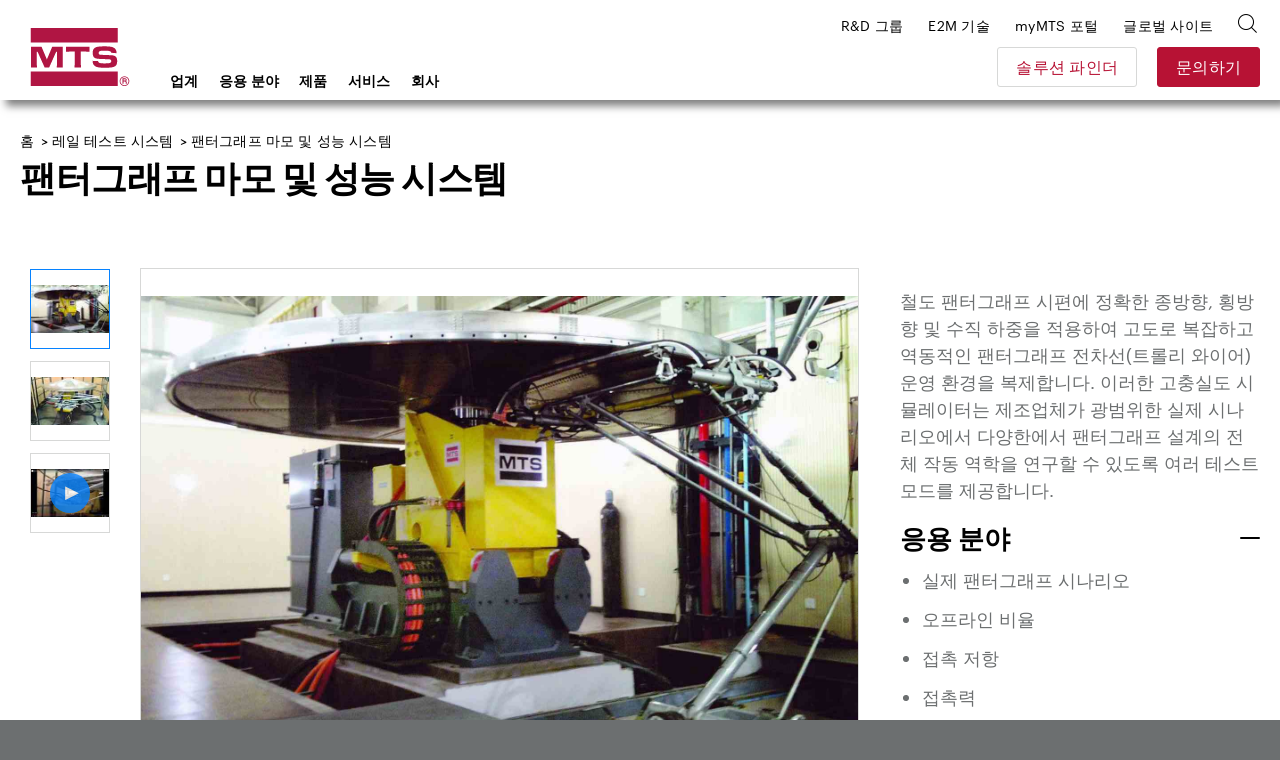

--- FILE ---
content_type: text/html; charset=utf-8
request_url: https://www.mts.com/ko/products/rail/pantograph-wear-performance
body_size: 26442
content:


<!DOCTYPE html>
<html>
<head>
    <!-- Begin BrightEdge -->
    
<!-- be_ixf, sdk, gho-->
<meta name="be:sdk" content="dotnet_sdk_1.4.18" />
<meta name="be:timer" content="31ms" />
<meta name="be:orig_url" content="https://www.mts.com/ko/products/rail/pantograph-wear-performance" />
<meta name="be:capsule_url" content="https://ixfd-api.bc0a.com/api/ixf/1.0.0/get_capsule/f00000000235252/514073682" />
<meta name="be:norm_url" content="https://www.mts.com/ko/products/rail/pantograph-wear-performance" />
<meta name="be:api_dt" content="py_2022; pm_11; pd_07; ph_10; pmh_48; p_epoch:1667846918628" />
<meta name="be:mod_dt" content="py_2022; pm_11; pd_07; ph_10; pmh_48; p_epoch:1667846918628" />
<meta name="be:messages" content="0" />

    <script>
      (function() {
      var bec = document.createElement('script');
      bec.type = 'text/javascript';
      bec.async = true;
      bec.setAttribute("data-id", "bec");
      bec.setAttribute("org-id", "f00000000235252");
      bec.setAttribute("domain", ".mts.com");
      bec.setAttribute("session-timeout", 86400000);
      bec.src = document.location.protocol + '//cdn.b0e8.com/conv_v3.js';
      var s = document.getElementsByTagName('script')[0];
      s.parentNode.insertBefore(bec, s);
})();
</script>


    <!-- End BrightEdge -->
    
<!-- Google Tag Manager --> <script>(function(w,d,s,l,i){w[l]=w[l]||[];w[l].push({'gtm.start':
new Date().getTime(),event:'gtm.js'});var f=d.getElementsByTagName(s)[0],
j=d.createElement(s),dl=l!='dataLayer'?'&l='+l:'';j.async=true;j.src=
'https://www.googletagmanager.com/gtm.js?id='+i+dl+ '&gtm_auth=VLlOC3Nf9JDgPhX1q1molg&gtm_preview=env-1&gtm_cookies_win=x';f.parentNode.insertBefore(j,f);
})(window,document,'script','dataLayer','GTM-T7WNV47');</script> <!-- End Google Tag Manager -->
    
<style>
nav.site-footer__menu
{
border-bottom: none !important;
margin: 0;
height: 0;
padding: 0;
}
</style>
    

<title>MTS 팬터그래프 마모 및 성능 시스템</title>

<meta name="description" content="">
<meta name="keywords" content="">

    <meta property="og:title" content="MTS">
    <meta name="twitter:title" content="MTS">

    <meta property="og:description" content="MTS provides testing systems, mechanical testing systems, simulation systems and sensing solutions to researchers, developers and manufacturers worldwide.">
    <meta name="twitter:description" content="MTS provides testing systems, mechanical testing systems, simulation systems and sensing solutions to researchers, developers and manufacturers worldwide.">

    <meta property="og:image" content="/-/media/Images/Generic-Images/image-placeholder.jpg?as=1">
    <meta name="twitter:image" content="/-/media/Images/Generic-Images/image-placeholder.jpg?as=1">

    <meta property="og:url" content="www.mts.com">
    <meta name="twitter:url" content="www.mts.com">

    <meta name="twitter:card" content="summary">

    <meta property="og:site_name" content="MTS">
    <meta name="twitter:site" content="MTS">


    <link rel="canonical" href="https://www.mts.com/ko/products/rail/pantograph-wear-performance" />
        <link rel="alternate" hreflang="x-default" href="https://www.mts.com/en/products/rail/pantograph-wear-performance" />
        <link rel="alternate" hreflang="pt-BR" href="https://www.mts.com/br/products/rail/pantograph-wear-performance" />
        <link rel="alternate" hreflang="de-DE" href="https://www.mts.com/de/products/rail/pantograph-wear-performance" />
        <link rel="alternate" hreflang="en" href="https://www.mts.com/en/products/rail/pantograph-wear-performance" />
        <link rel="alternate" hreflang="fr-FR" href="https://www.mts.com/fr/products/rail/pantograph-wear-performance" />
        <link rel="alternate" hreflang="en-IN" href="https://www.mts.com/in/products/rail/pantograph-wear-performance" />
        <link rel="alternate" hreflang="it-IT" href="https://www.mts.com/it/products/rail/pantograph-wear-performance" />
        <link rel="alternate" hreflang="ja-JP" href="https://www.mts.com/jp/products/rail/pantograph-wear-performance" />
        <link rel="alternate" hreflang="ko-KR" href="https://www.mts.com/ko/products/rail/pantograph-wear-performance" />
        <link rel="alternate" hreflang="es-MX" href="https://www.mts.com/la/products/rail/pantograph-wear-performance" />
        <link rel="alternate" hreflang="zh-CN" href="https://www.mtschina.com/products/rail/pantograph-wear-performance" />


    <link rel="apple-touch-icon" sizes="180x180" href="/assets/images/favicons/apple-touch-icon.png">
    <link rel="icon" type="image/png" sizes="32x32" href="/assets/images/favicons/favicon-32x32.png">
    <link rel="icon" type="image/png" sizes="16x16" href="/assets/images/favicons/favicon-16x16.png">
    <link rel="manifest" href="/mts.site.manifest.json">
    <link rel="mask-icon" href="/assets/images/favicons/safari-pinned-tab.svg" color="#b01543">
    <meta name="apple-mobile-web-app-title" content="MTS">
    <meta name="application-name" content="MTS">
    <meta name="msapplication-TileColor" content="#b01543">
    <meta name="theme-color" content="#b01543">
    <meta charset="UTF-8">
    <meta name="viewport" content="width=device-width, initial-scale=1.0" />
    <meta http-equiv="X-UA-Compatible" content="IE=edge">
    <link href="/dist/css/style.min.css?ver=638997066169645381" rel="stylesheet" />
</head>
<body class="">
    
    
<!-- Google Tag Manager (noscript) -->
<noscript><iframe src="https://www.googletagmanager.com/ns.html?id=GTM-T7WNV47&gtm_auth=VLlOC3Nf9JDgPhX1q1molg&gtm_preview=env-1&gtm_cookies_win=x" height="0" width="0" style="display:none;visibility:hidden"></iframe></noscript>
<!-- End Google Tag Manager (noscript) -->
    
<header class="site-header">
    <div class="site-header__inner">
            <a class="site-header__logo" href="https://www.mts.com/ko">
        <img src="/-/media/global/mts-logo.svg?as=1&amp;la=ko-KR&amp;h=58&amp;w=58&amp;mw=58&amp;hash=ABC60D34B81BBFB9CF6A91DF8C7B367C" class="test-sim__logo" alt="MTS 시스템 로고" />
    </a>


<a href="/ko/contact-us" class="site-header__button button--secondary" >문의하기</a>        
        <a class="site-header__nav-toggle" href="JavaScript:void(0);" aria-controls="header-menu" aria-expanded="false" aria-label="menu">
            <div class="bar bar-top"></div>
            <div class="bar bar-middle"></div>
            <div class="bar bar-bottom"></div>
        </a>
        <div class="site-header__nav">
            <div class="search-box">
    <div class="search-box__inner">
        <form id="mts-search-form">
            <input type="hidden" class="mts-search-form--searchPage" value="https://www.mts.com/ko/site-search" />
            <div class="mts-form__field has-icon has-submit">
                <div class="mts-form__field-inner">
                    <i class="icon-search-bold"></i>
                    <input class="search-box__input" type="text" placeholder="사이트 검색" />
                    <input type="submit" value="이동" />
                </div>
            </div>
            <a class="search-box__close"><i class="icon-x"></i></a>
        </form>
    </div>
</div>



            
<nav class="site-header__nav-main">
    <ul>
            <li class="menu-item-has-children">
<a href="javascript:#" >업계</a>                                    <ul class="sub-menu">
                                <li class="menu-item-has-children first-item ">
<a href="/ko/industries/automotive" >자동차</a>                                    <ul class="sub-menu">
                                            <li>
<a href="/ko/industries/automotive/passenger-cars-light-trucks" >승용차 및 소형 트럭</a>                                            </li>
                                            <li>
<a href="/ko/industries/automotive/driver-assisted-autonomous-vehicles" >운전자 보조 차량 및 자율주행차</a>                                            </li>
                                            <li>
<a href="/ko/industries/automotive/electric-new-energy-vehicles" >전기차 및 신에너지 차량</a>                                            </li>
                                            <li>
<a href="/ko/industries/automotive/heavy-trucks-commercial-vehicles" >대형 트럭 및 상용차</a>                                            </li>
                                            <li>
<a href="/ko/industries/automotive/off-highway-vehicles" >오프 하이웨이 차량(OHV)</a>                                            </li>
                                            <li>
<a href="/ko/industries/automotive/racing-motorsports" >레이싱 및 모터 스포츠</a>                                            </li>
                                            <li>
<a href="/ko/industries/automotive/recreational-vehicles" >레저용 차량</a>                                            </li>
                                            <li>
<a href="/ko/industries/automotive/motorcycles" >오토바이</a>                                            </li>
                                    </ul>
                                    <div class="menu-promo">
    <div class="card--nav">
        <div class="card card--has-bgimage">
            <div class="card__inner">
                <div class="card__image" style="background-image: url(/-/media/ground_vehicles/industry/case-study-photos/auto-factoid-tile.jpg?as=1&amp;mh=414&amp;la=ko-KR&amp;h=414&amp;w=652&amp;mw=655&amp;hash=6A265637E62522668641851CAAE2CE69)">
<a href="/ko/industries/automotive" >Automotive</a>                </div>
                <div class="card__content">
                    <h3>
<a href="/ko/industries/automotive" >                            <span class="has-arrow">
                                자동차
                            </span>
</a>                    </h3>
                </div>
                <div class="card__proof">
                        <div class="card__proof-stat">
                            <p>
                                <span>320</span>
                                kph
                            </p>
                        </div>
                    <div class="card__proof-content">
                        <p>
                            모터스포츠 코너링을 정확하게 재현하는 플랫 트렉
                        </p>
<a href="/ko/articles/automotive/case-study-ntrc" >사례 연구 읽기</a>                    </div>
                </div>
            </div>
        </div>
    </div>
</div>


                                </li>
                                <li class="menu-item-has-children  ">
<a href="/ko/industries/materials" >재료</a>                                    <ul class="sub-menu">
                                            <li>
<a href="/ko/industries/materials/aerospace-materials" >항공우주 재료 시험</a>                                            </li>
                                            <li>
<a href="/ko/industries/materials/automotive-materials" >자동차 재료 테스트</a>                                            </li>
                                            <li>
<a href="/ko/industries/materials/metals" >금속</a>                                            </li>
                                            <li>
<a href="/ko/industries/materials/composites" >복합재</a>                                            </li>
                                            <li>
<a href="/ko/industries/materials/plastics" >플라스틱</a>                                            </li>
                                            <li>
<a href="/ko/industries/materials/rubber-elastomers" >고무 및 엘라스토머</a>                                            </li>
                                            <li>
<a href="/ko/industries/materials/adhesives" >접착제</a>                                            </li>
                                            <li>
<a href="/ko/industries/materials/concrete-rock" >콘크리트 및 암석</a>                                            </li>
                                            <li>
<a href="/ko/industries/materials/ceramics-glass" >세라믹 및 유리</a>                                            </li>
                                            <li>
<a href="/ko/industries/materials/textiles" >직물</a>                                            </li>
                                            <li>
<a href="/ko/industries/materials/wood" >목재</a>                                            </li>
                                            <li>
<a href="/ko/industries/materials/paper-products" >종이 제품</a>                                            </li>
                                            <li>
<a href="/ko/industries/materials/universities" >대학</a>                                            </li>
                                    </ul>
                                    <div class="menu-promo">
    <div class="card--nav">
        <div class="card card--has-bgimage">
            <div class="card__inner">
                <div class="card__image" style="background-image: url(/-/media/materials/industry/tile-images/materials-factoid-tile.jpg?as=1&amp;mh=414&amp;la=ko-KR&amp;h=414&amp;w=652&amp;mw=655&amp;hash=D91F51A9A701BC0FEA12AA47055DD087)">
<a href="/ko/industries/materials" >Materials</a>                </div>
                <div class="card__content">
                    <h3>
<a href="/ko/industries/materials" >                            <span class="has-arrow">
                                재료
                            </span>
</a>                    </h3>
                </div>
                <div class="card__proof">
                        <div class="card__proof-stat">
                            <p>
                                <span>1,500 </span>
                                섭씨 온도
                            </p>
                        </div>
                    <div class="card__proof-content">
                        <p>
                            고온 합금, 복합재, 세라믹 및 폴리머 테스트를 위한 솔루션
                        </p>
<a href="/ko/articles/materials/high-temp-tradeoffs" >문서 읽기</a>                    </div>
                </div>
            </div>
        </div>
    </div>
</div>


                                </li>
                                <li class="menu-item-has-children  ">
<a href="/ko/industries/aerospace" >항공우주</a>                                    <ul class="sub-menu">
                                            <li>
<a href="/ko/industries/aerospace/fixed-wing-aircraft" >고정익 항공기</a>                                            </li>
                                            <li>
<a href="/ko/industries/aerospace/rotorcraft" >헬리콥터 및 회전익 항공기</a>                                            </li>
                                            <li>
<a href="/ko/industries/aerospace/urban-air-mobility" >UAM (Urban Air Mobility)</a>                                            </li>
                                            <li>
<a href="/ko/industries/aerospace/drone-delivery" >Delivery Drones</a>                                            </li>
                                            <li>
<a href="/ko/industries/aerospace/supersonic-aircraft" >Supersonic Aircraft</a>                                            </li>
                                            <li>
<a href="/ko/industries/aerospace/space-structures" >우주 비행체</a>                                            </li>
                                    </ul>
                                    <div class="menu-promo">
    <div class="card--nav">
        <div class="card card--has-bgimage">
            <div class="card__inner">
                <div class="card__image" style="background-image: url(/-/media/aerospace/industry/aero-factoid_tile.jpg?as=1&amp;mh=414&amp;la=ko-KR&amp;h=414&amp;w=652&amp;mw=655&amp;hash=E3A1854CEF113392B51C505F6ED3C978)">
<a href="/ko/industries/aerospace" >Aerospace</a>                </div>
                <div class="card__content">
                    <h3>
<a href="/ko/industries/aerospace" >                            <span class="has-arrow">
                                항공우주
                            </span>
</a>                    </h3>
                </div>
                <div class="card__proof">
                        <div class="card__proof-stat">
                            <p>
                                <span>20%</span>
                                증가
                            </p>
                        </div>
                    <div class="card__proof-content">
                        <p>
                            최첨단 교차 결합 보상 기술을 사용한 테스트 속도
                        </p>
<a href="/ko/articles/aerospace/using-c3-performance-to-accelerate-complex-structural-tests" >문서 읽기</a>                    </div>
                </div>
            </div>
        </div>
    </div>
</div>


                                </li>
                                <li class="menu-item-has-children  ">
<a href="/ko/industries/biomedical" >생의학</a>                                    <ul class="sub-menu">
                                            <li>
<a href="/ko/industries/biomedical/orthopedic" >정형외과</a>                                            </li>
                                            <li>
<a href="/ko/industries/biomedical/medical-devices" >의료 기기</a>                                            </li>
                                            <li>
<a href="/ko/industries/biomedical/dental" >치과</a>                                            </li>
                                            <li>
<a href="/ko/industries/biomedical/hospitals-universities" >병원 및 대학</a>                                            </li>
                                    </ul>
                                    <div class="menu-promo">
    <div class="card--nav">
        <div class="card card--has-bgimage">
            <div class="card__inner">
                <div class="card__image" style="background-image: url(/-/media/biomedical/industry/tile-images/89370521_Bio_668x424.jpg?as=1&amp;mh=414&amp;la=ko-KR&amp;h=414&amp;w=652&amp;mw=655&amp;hash=2958A833FCF05BC994BC616798864423)">
<a href="/ko/industries/biomedical" >Biomedical</a>                </div>
                <div class="card__content">
                    <h3>
<a href="/ko/industries/biomedical" >                            <span class="has-arrow">
                                의공학
                            </span>
</a>                    </h3>
                </div>
                <div class="card__proof">
                        <div class="card__proof-stat">
                            <p>
                                <span>1</span>
                                1,000명의 아이들 중
                            </p>
                        </div>
                    <div class="card__proof-content">
                        <p>
                            1명이 척추 측만증 교정 수술이 필요합니다
                        </p>
<a href="/ko/articles/biomedical/case-study-itt" >사례 연구 읽기</a>                    </div>
                </div>
            </div>
        </div>
    </div>
</div>


                                </li>
                                <li class="menu-item-has-children  ">
<a href="/ko/industries/civil-engineering" >토목 공학</a>                                    <ul class="sub-menu">
                                            <li>
<a href="/ko/industries/civil-engineering/multi-hazard" >다중 위험 공학</a>                                            </li>
                                            <li>
<a href="/ko/industries/civil-engineering/seismic" >지진 공학</a>                                            </li>
                                            <li>
<a href="/ko/industries/civil-engineering/structural" >구조 공학</a>                                            </li>
                                    </ul>
                                    <div class="menu-promo">
    <div class="card--nav">
        <div class="card card--has-bgimage">
            <div class="card__inner">
                <div class="card__image" style="background-image: url(/-/media/civil-engineering/industry/case-study-images/civil-factoid-tile.jpg?as=1&amp;mh=414&amp;la=ko-KR&amp;h=414&amp;w=652&amp;mw=655&amp;hash=97FE1E2B9FE64CA314C4A8E728E3D98B)">
<a href="/ko/industries/civil-engineering" >Civil Engineering</a>                </div>
                <div class="card__content">
                    <h3>
<a href="/ko/industries/civil-engineering" >                            <span class="has-arrow">
                                건축 토목
                            </span>
</a>                    </h3>
                </div>
                <div class="card__proof">
                        <div class="card__proof-stat">
                            <p>
                                <span>5,900</span>
                                kN의
                            </p>
                        </div>
                    <div class="card__proof-content">
                        <p>
                            힘 용량을 통해 매우 큰 시편을 파손 단계까지 테스트 가능
                        </p>
<a href="/ko/articles/civil-engineering/case-study-uofm" >사례 연구 읽기</a>                    </div>
                </div>
            </div>
        </div>
    </div>
</div>


                                </li>
                                <li class="menu-item-has-children  ">
<a href="/ko/industries/rock-geomechanics" >암석 역학</a>                                    <ul class="sub-menu">
                                            <li>
<a href="/ko/industries/rock-geomechanics/fossil-fuels" >화석 연료</a>                                            </li>
                                            <li>
<a href="/ko/industries/rock-geomechanics/geothermal-energy" >지열 에너지</a>                                            </li>
                                            <li>
<a href="/ko/industries/rock-geomechanics/mining" >광업</a>                                            </li>
                                            <li>
<a href="/ko/industries/rock-geomechanics/construction" >건설</a>                                            </li>
                                            <li>
<a href="/ko/industries/rock-geomechanics/carbon-sequestration" >탄소 격리</a>                                            </li>
                                            <li>
<a href="/ko/industries/rock-geomechanics/research" >연구</a>                                            </li>
                                    </ul>
                                    <div class="menu-promo">
    <div class="card--nav">
        <div class="card card--has-bgimage">
            <div class="card__inner">
                <div class="card__image" style="background-image: url(/-/media/rock_geomechanics/industry/tile-images/Concrete_668x424.jpg?as=1&amp;mh=414&amp;la=ko-KR&amp;h=414&amp;w=652&amp;mw=655&amp;hash=DEFBE8B042D8BF6D1278CEC5AB0062B5)">
<a href="/ko/industries/rock-geomechanics" >Rock Geomechanics</a>                </div>
                <div class="card__content">
                    <h3>
<a href="/ko/industries/rock-geomechanics" >                            <span class="has-arrow">
                                암석 및 지질학
                            </span>
</a>                    </h3>
                </div>
                <div class="card__proof">
                        <div class="card__proof-stat">
                            <p>
                                <span>3x</span>
                                더 강한
                            </p>
                        </div>
                    <div class="card__proof-content">
                        <p>
                            콘크리트 재료로 더 높은 하중을 전달 가능
                        </p>
<a href="/ko/articles/civil-engineering/case-study-uoftoronto" >사례 연구 읽기</a>                    </div>
                </div>
            </div>
        </div>
    </div>
</div>


                                </li>
                                <li class="menu-item-has-children  ">
<a href="/ko/industries/energy" >에너지</a>                                    <ul class="sub-menu">
                                            <li>
<a href="/ko/industries/energy/wind" >풍력 에너지</a>                                            </li>
                                            <li>
<a href="/ko/industries/energy/oil-gas" >오일 및 가스</a>                                            </li>
                                    </ul>
                                    <div class="menu-promo">
    <div class="card--nav">
        <div class="card card--has-bgimage">
            <div class="card__inner">
                <div class="card__image" style="background-image: url(/-/media/energy/industry/article-and-case-study-photos/energy-factoid-1.jpg?as=1&amp;mh=414&amp;la=ko-KR&amp;h=414&amp;w=652&amp;mw=655&amp;hash=52AE09A8E5A929589BDE1FC66868BC03)">
<a href="/ko/industries/energy" >Energy</a>                </div>
                <div class="card__content">
                    <h3>
<a href="/ko/industries/energy" >                            <span class="has-arrow">
                                에너지
                            </span>
</a>                    </h3>
                </div>
                <div class="card__proof">
                        <div class="card__proof-stat">
                            <p>
                                <span>56</span>
                                MNm의
                            </p>
                        </div>
                    <div class="card__proof-content">
                        <p>
                            가장 큰 풍력 발전기의 전도 모멘트 테스트 가능
                        </p>
<a href="/ko/articles/energy/ore-catapult-ntl" >문서 읽기</a>                    </div>
                </div>
            </div>
        </div>
    </div>
</div>


                                </li>
                                <li class="menu-item-has-children  ">
<a href="/ko/industries/rail" >철도</a>                                    <ul class="sub-menu">
                                            <li>
<a href="/ko/industries/rail/commuter-trains" >통근 열차</a>                                            </li>
                                            <li>
<a href="/ko/industries/rail/freight-trains" >화물 열차</a>                                            </li>
                                            <li>
<a href="/ko/industries/rail/high-speed-trains" >고속 열차</a>                                            </li>
                                    </ul>
                                    <div class="menu-promo">
    <div class="card--nav">
        <div class="card card--has-bgimage">
            <div class="card__inner">
                <div class="card__image" style="background-image: url(/-/media/rail/Industry/articles/rail-factoid-tile.jpg?as=1&amp;mh=414&amp;la=ko-KR&amp;h=414&amp;w=652&amp;mw=655&amp;hash=2E84493187FFEDF2A26CE98B7A4984EA)">
<a href="/ko/industries/rail" >Rail</a>                </div>
                <div class="card__content">
                    <h3>
<a href="/ko/industries/rail" >                            <span class="has-arrow">
                                철도
                            </span>
</a>                    </h3>
                </div>
                <div class="card__proof">
                        <div class="card__proof-stat">
                            <p>
                                <span>550</span>
                                kph
                            </p>
                        </div>
                    <div class="card__proof-content">
                        <p>
                            테스트 시스템을 통해 고속 철도 운영 환경에 대한 랩 기반 연구 가능
                        </p>
<a href="/ko/articles/rail/high-performance-pantograph" >문서 읽기</a>                    </div>
                </div>
            </div>
        </div>
    </div>
</div>


                                </li>
                    </ul>
            </li>
            <li class="menu-item-has-children">
<a href="javascript:#" >응용 분야</a>                                    <ul class="sub-menu">
                                <li class="sub-menu__title">
                                    소재 응용
                                </li>
                                    <li class="menu-item-has-children after-title first-item">
<a href="/ko/applications/materials/test-type" >테스트 유형</a>                                            <ul class="sub-menu">
                                                    <li>
<a href="/ko/applications/materials/test-type/tension" >장력</a>                                                    </li>
                                                    <li>
<a href="/ko/applications/materials/test-type/compression" >압축</a>                                                    </li>
                                                    <li>
<a href="/ko/applications/materials/test-type/fatigue-fracture" >피로 및 파괴</a>                                                    </li>
                                                    <li>
<a href="/ko/applications/materials/test-type/flexure-bend" >굴곡 및 굽힘</a>                                                    </li>
                                                    <li>
<a href="/ko/applications/materials/test-type/shear-peel-tear" >전단, 박리 및 인열</a>                                                    </li>
                                                    <li>
<a href="/ko/applications/materials/test-type/torsion" >비틀림</a>                                                    </li>
                                                    <li>
<a href="/ko/applications/materials/test-type/non-contacting-strain" >비접촉식 스트레인 측정</a>                                                    </li>
                                                    <li>
<a href="/ko/applications/materials/test-type/high-temperature" >고온</a>                                                    </li>
                                                    <li>
<a href="/ko/applications/materials/test-type/bi-axial-multi-axial" >2축 및 다축</a>                                                    </li>
                                                    <li>
<a href="/ko/applications/materials/test-type/high-rate" >고율</a>                                                    </li>
                                                    <li>
<a href="/ko/applications/materials/test-type/dynamic-mechanical-analysis" >동적 기계 분석</a>                                                    </li>
                                                                                            </ul>
        <div class="menu-promo">
<div class="card--nav">
    <div class="card card--has-bgimage">
        <div class="card__inner">
                <div class="card__image" style="background-image: url(/-/media/materials/industry/tile-images/66812_specimens_668x424.jpg?as=1&amp;mh=414&amp;la=ko-KR&amp;h=414&amp;w=652&amp;mw=655&amp;hash=7126322B40705AAB878B2DCA8A965A10);">
<a href="/ko/applications/materials/materials" ></a>                </div>

            <div class="card__content">
                <h3>
<a href="/ko/applications/materials/materials" >                        <span class="has-arrow">
                            소재별 소재 응용 분야
                        </span>
</a>                </h3>
            </div>
        </div>
    </div>
</div>

            <div class="card card--nav">
    <div class="card__inner">
        <div class="card__content">
            <h3>
<a href="/ko/solution-finder" >                    <span class="has-arrow">
                        솔루션 파인더
                    </span>
</a>            </h3>
        </div>
        <div class="card__proof">
            <div class="card__proof-content">
                <p>테스트 소재, 테스트 유형 또는 테스트 표준으로 검색하여 관련 제품을 빠르게 찾으십시오.</p>
            </div>
        </div>
    </div>
</div>
    


        </div>
                                    </li>
                                    <li class="menu-item-has-children after-title ">
<a href="/ko/applications/materials/test-standard" >테스트 표준</a>                                            <ul class="sub-menu">
                                                    <li>
<a href="/ko/applications/materials/test-standard/astm" >ASTM 테스트 표준</a>                                                    </li>
                                                    <li>
<a href="/ko/applications/materials/test-standard/iso" >ISO 테스트 표준</a>                                                    </li>
                                                    <li>
<a href="/ko/applications/materials/test-standard/en" >EN 테스트 표준</a>                                                    </li>
                                                                                            </ul>
        <div class="menu-promo">
<div class="card--nav">
    <div class="card card--has-bgimage">
        <div class="card__inner">
                <div class="card__image" style="background-image: url(/-/media/materials/industry/tile-images/66812_specimens_668x424.jpg?as=1&amp;mh=414&amp;la=ko-KR&amp;h=414&amp;w=652&amp;mw=655&amp;hash=7126322B40705AAB878B2DCA8A965A10);">
<a href="/ko/applications/materials/materials" ></a>                </div>

            <div class="card__content">
                <h3>
<a href="/ko/applications/materials/materials" >                        <span class="has-arrow">
                            소재별 소재 응용 분야
                        </span>
</a>                </h3>
            </div>
        </div>
    </div>
</div>

            <div class="card card--nav">
    <div class="card__inner">
        <div class="card__content">
            <h3>
<a href="/ko/solution-finder" >                    <span class="has-arrow">
                        솔루션 파인더
                    </span>
</a>            </h3>
        </div>
        <div class="card__proof">
            <div class="card__proof-content">
                <p>테스트 소재, 테스트 유형 또는 테스트 표준으로 검색하여 관련 제품을 빠르게 찾으십시오.</p>
            </div>
        </div>
    </div>
</div>
    


        </div>
                                    </li>
                                    <li class="menu-item-has-children after-title ">
<a href="/ko/applications/materials/materials" >재료</a>                                            <ul class="sub-menu">
                                                    <li>
<a href="/ko/applications/materials/materials/metals" >금속</a>                                                    </li>
                                                    <li>
<a href="/ko/applications/materials/materials/composites" >복합재</a>                                                    </li>
                                                    <li>
<a href="/ko/applications/materials/materials/plastics" >플라스틱</a>                                                    </li>
                                                    <li>
<a href="/ko/applications/materials/materials/rubber-elastomers" >고무 및 엘라스토머</a>                                                    </li>
                                                    <li>
<a href="/ko/applications/materials/materials/adhesives" >접착제</a>                                                    </li>
                                                    <li>
<a href="/ko/applications/materials/materials/fasteners-welds" >패스너 및 용접</a>                                                    </li>
                                                    <li>
<a href="/ko/applications/materials/materials/concrete-rock" >콘크리트 및 암석</a>                                                    </li>
                                                    <li>
<a href="/ko/applications/materials/materials/ceramics-glass" >세라믹 및 유리</a>                                                    </li>
                                                    <li>
<a href="/ko/applications/materials/materials/wood-paper-products" >목재 및 종이 제품</a>                                                    </li>
                                                    <li>
<a href="/ko/applications/materials/materials/additive-manufacturing" >적층 제조</a>                                                    </li>
                                                                                            </ul>
        <div class="menu-promo">
<div class="card--nav">
    <div class="card card--has-bgimage">
        <div class="card__inner">
                <div class="card__image" style="background-image: url(/-/media/materials/industry/tile-images/66812_specimens_668x424.jpg?as=1&amp;mh=414&amp;la=ko-KR&amp;h=414&amp;w=652&amp;mw=655&amp;hash=7126322B40705AAB878B2DCA8A965A10);">
<a href="/ko/applications/materials/materials" ></a>                </div>

            <div class="card__content">
                <h3>
<a href="/ko/applications/materials/materials" >                        <span class="has-arrow">
                            소재별 소재 응용 분야
                        </span>
</a>                </h3>
            </div>
        </div>
    </div>
</div>

            <div class="card card--nav">
    <div class="card__inner">
        <div class="card__content">
            <h3>
<a href="/ko/solution-finder" >                    <span class="has-arrow">
                        솔루션 파인더
                    </span>
</a>            </h3>
        </div>
        <div class="card__proof">
            <div class="card__proof-content">
                <p>테스트 소재, 테스트 유형 또는 테스트 표준으로 검색하여 관련 제품을 빠르게 찾으십시오.</p>
            </div>
        </div>
    </div>
</div>
    


        </div>
                                    </li>
                                <li class="menu-item-has-children  ">
<a href="/ko/applications/automotive" >자동차 응용 분야</a>                                    <ul class="sub-menu">
                                            <li>
<a href="https://www.mts.com/en/applications/automotive/ev-batteries" target="_blank" rel="noopener noreferrer" >EV 배터리</a>                                            </li>
                                            <li>
<a href="/ko/applications/automotive/full-vehicle" >전체 차량</a>                                            </li>
                                            <li>
<a href="/ko/applications/automotive/axle-suspension" >액슬 및 서스펜션 </a>                                            </li>
                                            <li>
<a href="/ko/applications/automotive/steering-system" >스티어링 시스템</a>                                            </li>
                                            <li>
<a href="/ko/applications/automotive/drivetrain" >구동계</a>                                            </li>
                                            <li>
<a href="/ko/applications/automotive/dampers" >댐퍼</a>                                            </li>
                                            <li>
<a href="/ko/applications/automotive/elastomeric-mounts-bushings" >엘라스토머 마운트 및 부싱</a>                                            </li>
                                            <li>
<a href="/ko/applications/automotive/tires" >타이어 </a>                                            </li>
                                            <li>
<a href="/ko/applications/automotive/exhaust-system" >배기 시스템</a>                                            </li>
                                            <li>
<a href="/ko/applications/automotive/body-mounted-components" >본체 장착 구성요소</a>                                            </li>
                                            <li>
<a href="/ko/applications/automotive/cooling-system-components" >냉각 시스템 구성요소</a>                                            </li>
                                            <li>
<a href="/ko/applications/automotive/transportation-packaging" >운송 및 포장</a>                                            </li>
                                            <li>
<a href="/ko/applications/automotive/motorcycle" >오토바이</a>                                            </li>
                                            <li>
<a href="/ko/applications/automotive/farm-construction-off-highway-vehicles" >농장, 건설, 오프 하이웨이 차량(OHV)</a>                                            </li>
                                    </ul>
                                            <div class="menu-promo">
<div class="card--nav">
    <div class="card card--has-bgimage">
        <div class="card__inner">
                <div class="card__image" style="background-image: url(/-/media/ground_vehicles/products/K-and-C-systems/66490_KC_668x424.jpg?as=1&amp;mh=414&amp;la=ko-KR&amp;h=414&amp;w=652&amp;mw=655&amp;hash=61B2656D79A67B31E6435B9E1D23E45C);">
<a href="/ko/applications/automotive" ></a>                </div>

            <div class="card__content">
                <h3>
<a href="/ko/applications/automotive" >                        <span class="has-arrow">
                            자동차
                        </span>
</a>                </h3>
            </div>
        </div>
    </div>
</div>

            <div class="card card--nav">
    <div class="card__inner">
        <div class="card__content">
            <h3>
<a href="/ko/solution-finder" >                    <span class="has-arrow">
                        솔루션 파인더
                    </span>
</a>            </h3>
        </div>
        <div class="card__proof">
            <div class="card__proof-content">
                <p>테스트 소재, 테스트 유형 또는 테스트 표준으로 검색하여 관련 제품을 빠르게 찾으십시오.</p>
            </div>
        </div>
    </div>
</div>
    


        </div>

                                </li>
                                <li class="menu-item-has-children  ">
<a href="/ko/applications/aerospace" >항공 우주 응용 분야</a>                                    <ul class="sub-menu">
                                            <li>
<a href="/ko/applications/aerospace/complete-full-scale-structures" >실물 크기 비행체 완제품</a>                                            </li>
                                            <li>
<a href="/ko/applications/aerospace/sub-assemblies" >하위 어셈블리</a>                                            </li>
                                            <li>
<a href="/ko/applications/aerospace/sub-systems" >하위 시스템</a>                                            </li>
                                            <li>
<a href="/ko/applications/aerospace/flight-control-systems" >비행 제어 시스템</a>                                            </li>
                                            <li>
<a href="/ko/applications/aerospace/airframe-components" >기체 구성요소</a>                                            </li>
                                            <li>
<a href="/ko/applications/aerospace/rotorcraft-components" >회전익 구성요소</a>                                            </li>
                                            <li>
<a href="/ko/applications/aerospace/gas-turbine-engine-components" >가스 터빈 엔진 구성요소</a>                                            </li>
                                    </ul>
                                            <div class="menu-promo">
<div class="card--nav">
    <div class="card card--has-bgimage">
        <div class="card__inner">
                <div class="card__image" style="background-image: url(/-/media/aerospace/products/aeropro-software/aero-app_668x424.jpg?as=1&amp;mh=414&amp;la=ko-KR&amp;h=414&amp;w=652&amp;mw=655&amp;hash=C60F4AF92379F8C5183C32B26F5070CE);">
<a href="/ko/applications/aerospace" ></a>                </div>

            <div class="card__content">
                <h3>
<a href="/ko/applications/aerospace" >                        <span class="has-arrow">
                            항공우주
                        </span>
</a>                </h3>
            </div>
        </div>
    </div>
</div>

            <div class="card card--nav">
    <div class="card__inner">
        <div class="card__content">
            <h3>
<a href="/ko/solution-finder" >                    <span class="has-arrow">
                        솔루션 파인더
                    </span>
</a>            </h3>
        </div>
        <div class="card__proof">
            <div class="card__proof-content">
                <p>테스트 소재, 테스트 유형 또는 테스트 표준으로 검색하여 관련 제품을 빠르게 찾으십시오.</p>
            </div>
        </div>
    </div>
</div>
    


        </div>

                                </li>
                                <li class="sub-menu__title">
                                    의공학 응용 분야
                                </li>
                                    <li class="menu-item-has-children after-title first-item">
                                    </li>
                                    <li class="menu-item-has-children after-title ">
                                    </li>
                                    <li class="menu-item-has-children after-title ">
                                    </li>
                                    <li class="menu-item-has-children after-title ">
                                    </li>
                                <li class="menu-item-has-children  ">
<a href="/ko/applications/civil-engineering" >토목 공학 응용 분야</a>                                    <ul class="sub-menu">
                                            <li>
<a href="/ko/applications/civil-engineering/civil-structures" >토목 구조</a>                                            </li>
                                            <li>
<a href="/ko/applications/civil-engineering/structural-sub-assemblies-components" >구조 하위 어셈블리 및 구성요소</a>                                            </li>
                                            <li>
<a href="/ko/applications/civil-engineering/non-structural-systems" >비구조 시스템</a>                                            </li>
                                            <li>
<a href="/ko/applications/civil-engineering/offshore-coastal-terrain-infrastructure" >연안 및 해안 지형/인프라</a>                                            </li>
                                            <li>
<a href="/ko/applications/civil-engineering/construction-materials" >건축 자재</a>                                            </li>
                                    </ul>
                                            <div class="menu-promo">
<div class="card--nav">
    <div class="card card--has-bgimage">
        <div class="card__inner">
                <div class="card__image" style="background-image: url(/-/media/civil-engineering/products/Civil-Modular-Components/civil-hero2_668x424.jpg?as=1&amp;mh=414&amp;la=ko-KR&amp;h=414&amp;w=652&amp;mw=655&amp;hash=48F87347344C9FB85B1C9B4246DA3571);">
<a href="/ko/applications/civil-engineering" ></a>                </div>

            <div class="card__content">
                <h3>
<a href="/ko/applications/civil-engineering" >                        <span class="has-arrow">
                            토목 공학
                        </span>
</a>                </h3>
            </div>
        </div>
    </div>
</div>

            <div class="card card--nav">
    <div class="card__inner">
        <div class="card__content">
            <h3>
<a href="/ko/solution-finder" >                    <span class="has-arrow">
                        솔루션 파인더
                    </span>
</a>            </h3>
        </div>
        <div class="card__proof">
            <div class="card__proof-content">
                <p>테스트 소재, 테스트 유형 또는 테스트 표준으로 검색하여 관련 제품을 빠르게 찾으십시오.</p>
            </div>
        </div>
    </div>
</div>
    


        </div>

                                </li>
                                <li class="menu-item-has-children  ">
<a href="/ko/applications/energy" >에너지 응용 분야</a>                                    <ul class="sub-menu">
                                            <li>
<a href="/ko/applications/energy/wind-turbine-testing" >풍력 터빈 테스트</a>                                            </li>
                                            <li>
<a href="/ko/applications/energy/oil-gas-pipeline/pipeline-connector-testing" >오일 및 가스관</a>                                            </li>
                                    </ul>
                                            <div class="menu-promo">
<div class="card--nav">
    <div class="card card--has-bgimage">
        <div class="card__inner">
                <div class="card__image" style="background-image: url(/-/media/energy/industry/remote-site-cards/Dual-Axis-Blade-Exciter-668x424.jpg?as=1&amp;mh=414&amp;la=ko-KR&amp;h=414&amp;w=652&amp;mw=655&amp;hash=6F0DC6AEEF71455CDA619D21DCE1CE56);">
<a href="/ko/applications/energy" ></a>                </div>

            <div class="card__content">
                <h3>
<a href="/ko/applications/energy" >                        <span class="has-arrow">
                            에너지
                        </span>
</a>                </h3>
            </div>
        </div>
    </div>
</div>

            <div class="card card--nav">
    <div class="card__inner">
        <div class="card__content">
            <h3>
<a href="/ko/solution-finder" >                    <span class="has-arrow">
                        솔루션 파인더
                    </span>
</a>            </h3>
        </div>
        <div class="card__proof">
            <div class="card__proof-content">
                <p>테스트 소재, 테스트 유형 또는 테스트 표준으로 검색하여 관련 제품을 빠르게 찾으십시오.</p>
            </div>
        </div>
    </div>
</div>
    


        </div>

                                </li>
                                <li class="menu-item-has-children  ">
<a href="/ko/applications/rock-geomechanics" >암석 역학 응용 분야</a>                                    <ul class="sub-menu">
                                            <li>
<a href="/ko/applications/rock-geomechanics/fossil-fuels" >화석 연료</a>                                            </li>
                                            <li>
<a href="/ko/applications/rock-geomechanics/geothermal" >지열</a>                                            </li>
                                            <li>
<a href="/ko/applications/rock-geomechanics/nuclear-waste-storage" >핵 폐기물 저장</a>                                            </li>
                                    </ul>
                                            <div class="menu-promo">
<div class="card--nav">
    <div class="card card--has-bgimage">
        <div class="card__inner">
                <div class="card__image" style="background-image: url(/-/media/global/tile-images/tile_geo.jpg?as=1&amp;mh=414&amp;la=ko-KR&amp;h=412&amp;w=648&amp;mw=655&amp;hash=DA9B9EB6EB6A43744D1863F2DC4C1C65);">
<a href="/ko/applications/rock-geomechanics" ></a>                </div>

            <div class="card__content">
                <h3>
<a href="/ko/applications/rock-geomechanics" >                        <span class="has-arrow">
                            암석 역학
                        </span>
</a>                </h3>
            </div>
        </div>
    </div>
</div>

            <div class="card card--nav">
    <div class="card__inner">
        <div class="card__content">
            <h3>
<a href="/ko/solution-finder" >                    <span class="has-arrow">
                        솔루션 파인더
                    </span>
</a>            </h3>
        </div>
        <div class="card__proof">
            <div class="card__proof-content">
                <p>테스트 소재, 테스트 유형 또는 테스트 표준으로 검색하여 관련 제품을 빠르게 찾으십시오.</p>
            </div>
        </div>
    </div>
</div>
    


        </div>

                                </li>
                                <li class="menu-item-has-children  ">
<a href="/ko/applications/rail" >철도 응용 분야</a>                                    <ul class="sub-menu">
                                            <li>
<a href="/ko/applications/rail/rail-car-suspension-components" >철도 차량 서스펜션 구성요소</a>                                            </li>
                                            <li>
<a href="/ko/applications/rail/rail-car-coupler" >철도 차량 커플러</a>                                            </li>
                                            <li>
<a href="/ko/applications/rail/rail-car-wheels-rail" >철도 차량 휠 및 레일</a>                                            </li>
                                            <li>
<a href="/ko/applications/rail/rail-car-axles" >철도 차량 액슬</a>                                            </li>
                                            <li>
<a href="/ko/applications/rail/rail-car-bogies" >철도 차량 대차</a>                                            </li>
                                            <li>
<a href="/ko/applications/rail/complete-rail-cars" >철도 차량 완제품</a>                                            </li>
                                            <li>
<a href="/ko/applications/rail/rail-car-pantographs" >철도 차량 팬터그래프</a>                                            </li>
                                            <li>
<a href="/ko/applications/rail/railway-track-road-bed" >철도 트랙 및 노상</a>                                            </li>
                                            <li>
<a href="/ko/applications/rail/catenary-trolley-wire" >현수 및 트롤리 와이어</a>                                            </li>
                                    </ul>
                                            <div class="menu-promo">
<div class="card--nav">
    <div class="card card--has-bgimage">
        <div class="card__inner">
                <div class="card__image" style="background-image: url(/-/media/rail/Applications/railboogie_668x424.jpg?as=1&amp;mh=414&amp;la=ko-KR&amp;h=414&amp;w=652&amp;mw=655&amp;hash=BBC947D3A727489464979BF1FE575D7C);">
<a href="/ko/applications/rail" ></a>                </div>

            <div class="card__content">
                <h3>
<a href="/ko/applications/rail" >                        <span class="has-arrow">
                            철도
                        </span>
</a>                </h3>
            </div>
        </div>
    </div>
</div>

            <div class="card card--nav">
    <div class="card__inner">
        <div class="card__content">
            <h3>
<a href="/ko/solution-finder" >                    <span class="has-arrow">
                        솔루션 파인더
                    </span>
</a>            </h3>
        </div>
        <div class="card__proof">
            <div class="card__proof-content">
                <p>테스트 소재, 테스트 유형 또는 테스트 표준으로 검색하여 관련 제품을 빠르게 찾으십시오.</p>
            </div>
        </div>
    </div>
</div>
    


        </div>

                                </li>
                    </ul>
            </li>
            <li class="menu-item-has-children">
<a href="javascript:#" >제품</a>                                    <ul class="sub-menu">
                                <li class="menu-item-has-children first-item ">
<a href="/ko/products/automotive" >자동차 시스템</a>                                    <ul class="sub-menu">
                                            <li>
<a href="https://www.mts.com/en/products/automotive/interactive-lab" target="_blank" rel="noopener noreferrer" >인터랙티브 테스트 랩 (영어)</a>                                            </li>
                                            <li>
<a href="/ko/products/automotive/full-vehicle-test-systems" >전체 차량 테스트 시스템</a>                                            </li>
                                            <li>
<a href="/ko/products/automotive/subsystem-component-test-systems" >하위 시스템 및 부품 테스트 시스템</a>                                            </li>
                                            <li>
<a href="/ko/products/automotive/tire-test-systems" >타이어 테스트 시스템</a>                                            </li>
                                            <li>
<a href="/ko/products/automotive/damper-test-systems" >댐퍼 테스트 시스템</a>                                            </li>
                                            <li>
<a href="/ko/products/automotive/elastomer-test-systems" >엘라스토머 테스트 시스템</a>                                            </li>
                                            <li>
<a href="/ko/products/automotive/hybrid-simulation-solutions" >하이브리드 시뮬레이션 솔루션</a>                                            </li>
                                            <li>
<a href="/ko/products/automotive/automotive-modular-components" >모듈식 구성 요소</a>                                            </li>
                                    </ul>
                                            <div class="menu-promo">
<div class="card--nav">
    <div class="card card--has-bgimage">
        <div class="card__inner">
                <div class="card__image" style="background-image: url(/-/media/ground_vehicles/products/flat-trac-dynamometer/autohero3_tile.jpg?as=1&amp;mh=414&amp;la=ko-KR&amp;h=414&amp;w=632&amp;mw=655&amp;hash=B93E4EA28D97C912230BC783B4279BAB);">
<a href="/ko/products/automotive" ></a>                </div>

            <div class="card__content">
                <h3>
<a href="/ko/products/automotive" >                        <span class="has-arrow">
                            자동차
                        </span>
</a>                </h3>
            </div>
        </div>
    </div>
</div>

            <div class="card card--nav">
    <div class="card__inner">
        <div class="card__content">
            <h3>
<a href="/ko/solution-finder" >                    <span class="has-arrow">
                        솔루션 파인더
                    </span>
</a>            </h3>
        </div>
        <div class="card__proof">
            <div class="card__proof-content">
                <p>테스트 소재, 테스트 유형 또는 테스트 표준으로 검색하여 관련 제품을 빠르게 찾으십시오.</p>
            </div>
        </div>
    </div>
</div>
    


        </div>

                                </li>
                                <li class="menu-item-has-children  ">
<a href="/ko/products/materials" >소재 테스트 시스템</a>                                    <ul class="sub-menu">
                                            <li>
<a href="/ko/products/materials/static-materials-test-systems" >정적 소재 테스트 시스템</a>                                            </li>
                                            <li>
<a href="/ko/products/materials/dynamic-materials-test-systems" >동적 소재 테스트 시스템</a>                                            </li>
                                            <li>
<a href="/ko/products/materials/extensometers" >신장계</a>                                            </li>
                                            <li>
<a href="/ko/products/materials/grips" >그립</a>                                            </li>
                                            <li>
<a href="/ko/products/materials/fixtures" >고정 장치 및 압반</a>                                            </li>
                                            <li>
<a href="/ko/products/materials/chambers-furnaces" >퍼니스, 챔버 및 유체 수조</a>                                            </li>
                                            <li>
<a href="/ko/products/materials/high-temp-subsystems" >고온 하위 시스템 및 TMF</a>                                            </li>
                                            <li>
<a href="/ko/products/materials/load-cells" >로드 셀 / 하중 트랜스듀서</a>                                            </li>
                                            <li>
<a href="/ko/products/software-monitoring/testsuite-software" >TestSuite™ 소프트웨어</a>                                            </li>
                                    </ul>
                                            <div class="menu-promo">
<div class="card--nav">
    <div class="card card--has-bgimage">
        <div class="card__inner">
                <div class="card__image" style="background-image: url(/-/media/materials/industry/case-study-tile-images/69530_furnace_668x424.jpg?as=1&amp;mh=414&amp;la=ko-KR&amp;h=414&amp;w=652&amp;mw=655&amp;hash=3393FB6B588C4C6D4681825564560B69);">
<a href="/ko/products/materials" ></a>                </div>

            <div class="card__content">
                <h3>
<a href="/ko/products/materials" >                        <span class="has-arrow">
                            재료
                        </span>
</a>                </h3>
            </div>
        </div>
    </div>
</div>

            <div class="card card--nav">
    <div class="card__inner">
        <div class="card__content">
            <h3>
<a href="/ko/solution-finder" >                    <span class="has-arrow">
                        솔루션 파인더
                    </span>
</a>            </h3>
        </div>
        <div class="card__proof">
            <div class="card__proof-content">
                <p>테스트 소재, 테스트 유형 또는 테스트 표준으로 검색하여 관련 제품을 빠르게 찾으십시오.</p>
            </div>
        </div>
    </div>
</div>
    


        </div>

                                </li>
                                <li class="menu-item-has-children  ">
<a href="/ko/products/aerospace" >항공 우주 시스템</a>                                    <ul class="sub-menu">
                                            <li>
<a href="/ko/products/aerospace/turnkey-control-data-acquisition" >턴키 제어 및 데이터 수집</a>                                            </li>
                                            <li>
<a href="/ko/products/aerospace/turnkey-hydromechanical" >턴키 유체 역학적 배전</a>                                            </li>
                                            <li>
<a href="/ko/products/aerospace/test-article-safety" >테스트 문서 안전 솔루션</a>                                            </li>
                                            <li>
<a href="/ko/products/aerospace/series-261-structural-pressure-test-controller" >시리즈 261 구조 압력 테스트 컨트롤러</a>                                            </li>
                                            <li>
<a href="/ko/products/materials/dynamic-materials-test-systems/high-force-test-systems" >고하중 테스트 시스템</a>                                            </li>
                                            <li>
<a href="/ko/products/aerospace/aerospace-modular-components" >모듈식 구성 요소</a>                                            </li>
                                            <li>
<a href="/ko/products/test-system-components/flexdac" >FlexDAC 데이터 수집 시스템</a>                                            </li>
                                    </ul>
                                            <div class="menu-promo">
<div class="card--nav">
    <div class="card card--has-bgimage">
        <div class="card__inner">
                <div class="card__image" style="background-image: url(/-/media/aerospace/applications/48936_acd78_668x424.jpg?as=1&amp;mh=414&amp;la=ko-KR&amp;h=414&amp;w=652&amp;mw=655&amp;hash=E35FC1C0B9C38A60539E98E0B51A326F);">
<a href="/ko/products/aerospace" ></a>                </div>

            <div class="card__content">
                <h3>
<a href="/ko/products/aerospace" >                        <span class="has-arrow">
                            항공우주
                        </span>
</a>                </h3>
            </div>
        </div>
    </div>
</div>

            <div class="card card--nav">
    <div class="card__inner">
        <div class="card__content">
            <h3>
<a href="/ko/solution-finder" >                    <span class="has-arrow">
                        솔루션 파인더
                    </span>
</a>            </h3>
        </div>
        <div class="card__proof">
            <div class="card__proof-content">
                <p>테스트 소재, 테스트 유형 또는 테스트 표준으로 검색하여 관련 제품을 빠르게 찾으십시오.</p>
            </div>
        </div>
    </div>
</div>
    


        </div>

                                </li>
                                <li class="sub-menu__title">
                                    의공학 시스템
                                </li>
                                    <li class="menu-item-has-children after-title first-item">
                                    </li>
                                    <li class="menu-item-has-children after-title ">
                                    </li>
                                    <li class="menu-item-has-children after-title ">
                                    </li>
                                    <li class="menu-item-has-children after-title ">
                                    </li>
                                <li class="menu-item-has-children  ">
<a href="/ko/products/civil-engineering" >토목 공학 시스템</a>                                    <ul class="sub-menu">
                                            <li>
<a href="/ko/products/civil-engineering/seismic-simulators" >지진 시뮬레이터 및 진동판</a>                                            </li>
                                            <li>
<a href="/ko/products/civil-engineering/multi-axial-subassemblage-test-system" >다축 하위 어셈블리 구조 테스트 시스템</a>                                            </li>
                                            <li>
<a href="/ko/products/civil-engineering/civil-hybrid-simulation" >하이브리드 시뮬레이션 솔루션</a>                                            </li>
                                            <li>
<a href="/ko/products/civil-engineering/seismic-isolation-bearing-test-system" >내진 베어링 테스트 시스템</a>                                            </li>
                                            <li>
<a href="/ko/products/materials/dynamic-materials-test-systems/high-force-test-systems" >고하중 테스트 시스템</a>                                            </li>
                                            <li>
<a href="/ko/products/civil-engineering/civil-modular-components" >모듈식 구성 요소</a>                                            </li>
                                            <li>
<a href="/ko/products/software-monitoring/stex-pro-software" >STEX Pro 소프트웨어</a>                                            </li>
                                    </ul>
                                            <div class="menu-promo">
<div class="card--nav">
    <div class="card card--has-bgimage">
        <div class="card__inner">
                <div class="card__image" style="background-image: url(/-/media/civil-engineering/products/civil-mast/civil-hero3_tile.jpg?as=1&amp;mh=414&amp;la=ko-KR&amp;h=414&amp;w=652&amp;mw=655&amp;hash=7FD3630146313243AE531D37ABA64B2F);">
<a href="/ko/products/civil-engineering" ></a>                </div>

            <div class="card__content">
                <h3>
<a href="/ko/products/civil-engineering" >                        <span class="has-arrow">
                            토목 공학
                        </span>
</a>                </h3>
            </div>
        </div>
    </div>
</div>

            <div class="card card--nav">
    <div class="card__inner">
        <div class="card__content">
            <h3>
<a href="/ko/solution-finder" >                    <span class="has-arrow">
                        솔루션 파인더
                    </span>
</a>            </h3>
        </div>
        <div class="card__proof">
            <div class="card__proof-content">
                <p>테스트 소재, 테스트 유형 또는 테스트 표준으로 검색하여 관련 제품을 빠르게 찾으십시오.</p>
            </div>
        </div>
    </div>
</div>
    


        </div>

                                </li>
                                <li class="menu-item-has-children  ">
<a href="/ko/products/energy" >에너지 시스템</a>                                    <ul class="sub-menu">
                                            <li>
<a href="/ko/products/energy/wind-turbine-blade-fatigue-systems" >풍력 터빈 블레이드 피로 시스템</a>                                            </li>
                                            <li>
<a href="/ko/products/energy/wind-turbine-blade-static-systems" >풍력 터빈 블레이드 정적 시스템</a>                                            </li>
                                            <li>
<a href="/ko/applications/energy/wind-turbine-testing/blade-rain-erosion" >Wind Turbine Blade Rain Erosion Test System</a>                                            </li>
                                            <li>
<a href="/ko/products/energy/non-torque-loading-system" >비 토크 하중 시스템</a>                                            </li>
                                            <li>
<a href="/ko/products/energy/pipe-coupling-test-systems" >오일 및 가스 파이프/커플링 테스트 시스템</a>                                            </li>
                                            <li>
<a href="/ko/products/materials/dynamic-materials-test-systems/high-force-test-systems" >고하중 테스트 시스템</a>                                            </li>
                                            <li>
<a href="/ko/products/civil-engineering/civil-modular-components" >모듈식 구성 요소</a>                                            </li>
                                    </ul>
                                            <div class="menu-promo">
<div class="card--nav">
    <div class="card card--has-bgimage">
        <div class="card__inner">
                <div class="card__image" style="background-image: url(/-/media/energy/industry/remote-site-cards/RD75MW668x424.jpg?as=1&amp;mh=414&amp;la=ko-KR&amp;h=414&amp;w=652&amp;mw=655&amp;hash=39E6A99274463080367CE920170F5F82);">
<a href="/ko/products/energy" ></a>                </div>

            <div class="card__content">
                <h3>
<a href="/ko/products/energy" >                        <span class="has-arrow">
                            에너지
                        </span>
</a>                </h3>
            </div>
        </div>
    </div>
</div>

            <div class="card card--nav">
    <div class="card__inner">
        <div class="card__content">
            <h3>
<a href="/ko/solution-finder" >                    <span class="has-arrow">
                        솔루션 파인더
                    </span>
</a>            </h3>
        </div>
        <div class="card__proof">
            <div class="card__proof-content">
                <p>테스트 소재, 테스트 유형 또는 테스트 표준으로 검색하여 관련 제품을 빠르게 찾으십시오.</p>
            </div>
        </div>
    </div>
</div>
    


        </div>

                                </li>
                                <li class="menu-item-has-children  ">
<a href="/ko/products/rock-geomechanics" >암석 및 지질학 시스템</a>                                    <ul class="sub-menu">
                                            <li>
<a href="/ko/products/rock-geomechanics/rock-mechanics-test-systems" >암석 역학 테스트 시스템</a>                                            </li>
                                            <li>
<a href="/ko/products/rock-geomechanics/polyaxial-rock-test-system" >다축 암석 테스트 시스템</a>                                            </li>
                                    </ul>
                                            <div class="menu-promo">
<div class="card--nav">
    <div class="card card--has-bgimage">
        <div class="card__inner">
                <div class="card__image" style="background-image: url(/-/media/rock_geomechanics/products/images/Polyaxial_rock2_668x424.jpg?as=1&amp;mh=414&amp;la=ko-KR&amp;h=414&amp;w=652&amp;mw=655&amp;hash=37BCD7CD99B6FF22F4F1ECB221B5BC48);">
<a href="/ko/products/rock-geomechanics" ></a>                </div>

            <div class="card__content">
                <h3>
<a href="/ko/products/rock-geomechanics" >                        <span class="has-arrow">
                            암석 역학
                        </span>
</a>                </h3>
            </div>
        </div>
    </div>
</div>

            <div class="card card--nav">
    <div class="card__inner">
        <div class="card__content">
            <h3>
<a href="/ko/solution-finder" >                    <span class="has-arrow">
                        솔루션 파인더
                    </span>
</a>            </h3>
        </div>
        <div class="card__proof">
            <div class="card__proof-content">
                <p>테스트 소재, 테스트 유형 또는 테스트 표준으로 검색하여 관련 제품을 빠르게 찾으십시오.</p>
            </div>
        </div>
    </div>
</div>
    


        </div>

                                </li>
                                <li class="menu-item-has-children  ">
<a href="/ko/products/rail" >철도 시스템</a>                                    <ul class="sub-menu">
                                            <li>
<a href="/ko/products/rail/air-spring" >에어 스프링 테스트 시스템</a>                                            </li>
                                            <li>
<a href="/ko/products/rail/railway-damper" >철도 댐퍼 테스트 시스템</a>                                            </li>
                                            <li>
<a href="/ko/products/rail/rolling-contact-fatigue-system" >롤링 접촉 피로(RCF) 시스템</a>                                            </li>
                                            <li>
<a href="/ko/products/rail/bogie-durability" >4-28 채널 대차 프레임 테스트 시스템</a>                                            </li>
                                            <li>
<a href="/ko/products/rail/bogie-characterization" >대차 진동 및 특성화 시스템</a>                                            </li>
                                            <li>
<a href="/ko/products/rail/pantograph-wear-performance" >팬터그래프 마모 및 성능 시스템</a>                                            </li>
                                            <li>
<a href="/ko/products/materials/dynamic-materials-test-systems/high-force-test-systems" >고하중 테스트 시스템</a>                                            </li>
                                            <li>
<a href="/ko/products/automotive/damper-test-systems/damper-durability-test-systems" >댐퍼 내구성 테스트 시스템</a>                                            </li>
                                            <li>
<a href="/ko/products/automotive/elastomer-test-systems/elastomer-test-systems" >엘라스토머 테스트 시스템</a>                                            </li>
                                            <li>
<a href="/ko/products/rail/rail-modular-components" >모듈식 구성 요소</a>                                            </li>
                                    </ul>
                                            <div class="menu-promo">
<div class="card--nav">
    <div class="card card--has-bgimage">
        <div class="card__inner">
                <div class="card__image" style="background-image: url(/-/media/rail/Products/rolling-contact-fatigue/71209_RailWheelSystem_668x424.jpg?as=1&amp;mh=414&amp;la=ko-KR&amp;h=414&amp;w=652&amp;mw=655&amp;hash=D9B4AE5156BAB8526F2F6F36491FCD00);">
<a href="/ko/products/rail" ></a>                </div>

            <div class="card__content">
                <h3>
<a href="/ko/products/rail" >                        <span class="has-arrow">
                            철도
                        </span>
</a>                </h3>
            </div>
        </div>
    </div>
</div>

            <div class="card card--nav">
    <div class="card__inner">
        <div class="card__content">
            <h3>
<a href="/ko/solution-finder" >                    <span class="has-arrow">
                        솔루션 파인더
                    </span>
</a>            </h3>
        </div>
        <div class="card__proof">
            <div class="card__proof-content">
                <p>테스트 소재, 테스트 유형 또는 테스트 표준으로 검색하여 관련 제품을 빠르게 찾으십시오.</p>
            </div>
        </div>
    </div>
</div>
    


        </div>

                                </li>
                                <li class="menu-item-has-children  ">
<a href="/ko/products/test-system-components" >테스트 시스템 구성요소</a>                                    <ul class="sub-menu">
                                            <li>
<a href="/ko/products/test-system-components/actuators-servo-valves" >액추에이터 및 서보밸브</a>                                            </li>
                                            <li>
<a href="/ko/products/test-system-components/silentflo-hydraulic-power-units" >SilentFlo 유압 동력 장치</a>                                            </li>
                                            <li>
<a href="/ko/products/test-system-components/295-hydraulic-service-manifolds" >295 유압 서비스 매니폴드</a>                                            </li>
                                            <li>
<a href="/ko/products/test-system-components/portal-frames" >스탠드 및 프레임</a>                                            </li>
                                            <li>
<a href="/ko/products/test-system-components/load-bearing-components" >하중 베어링 부품</a>                                            </li>
                                            <li>
<a href="/ko/products/test-system-components/flextest-controllers" >FlexTest® 컨트롤러</a>                                            </li>
                                            <li>
<a href="/ko/products/test-system-components/flexdac" >FlexDAC 데이터 수집</a>                                            </li>
                                            <li>
<a href="/ko/products/test-system-components/swift-evo" >SWIFT® Evo 휠 하중 트랜스듀서</a>                                            </li>
                                    </ul>
                                            <div class="menu-promo">
<div class="card--nav">
    <div class="card card--has-bgimage">
        <div class="card__inner">
                <div class="card__image" style="background-image: url(/-/media/platforms/products/actuators/images/DuraGlide_Actuator_201G2_668x424.jpg?as=1&amp;mh=414&amp;la=ko-KR&amp;h=414&amp;w=652&amp;mw=655&amp;hash=0D419A243C8B05CD610178B487D31044);">
<a href="/ko/products/test-system-components" ></a>                </div>

            <div class="card__content">
                <h3>
<a href="/ko/products/test-system-components" >                        <span class="has-arrow">
                            테스트 시스템 구성요소
                        </span>
</a>                </h3>
            </div>
        </div>
    </div>
</div>

            <div class="card card--nav">
    <div class="card__inner">
        <div class="card__content">
            <h3>
<a href="/ko/solution-finder" >                    <span class="has-arrow">
                        솔루션 파인더
                    </span>
</a>            </h3>
        </div>
        <div class="card__proof">
            <div class="card__proof-content">
                <p>테스트 소재, 테스트 유형 또는 테스트 표준으로 검색하여 관련 제품을 빠르게 찾으십시오.</p>
            </div>
        </div>
    </div>
</div>
    


        </div>

                                </li>
                                <li class="menu-item-has-children  ">
<a href="/ko/products/software-monitoring" >소프트웨어 및 모니터링</a>                                    <ul class="sub-menu">
                                            <li>
<a href="/ko/products/software-monitoring/rpc-connect-software" >RPC® Connect 소프트웨어</a>                                            </li>
                                            <li>
<a href="/ko/products/software-monitoring/testsuite-software" >TestSuite™ 소프트웨어</a>                                            </li>
                                            <li>
<a href="/ko/products/software-monitoring/aeropro-software" >AeroPro™ 소프트웨어</a>                                            </li>
                                            <li>
<a href="/ko/products/software-monitoring/stex-pro-software" >STEX™ Pro 소프트웨어</a>                                            </li>
                                            <li>
<a href="/ko/products/software-monitoring/elastomer-software" >엘라스토머 테스트 소프트웨어</a>                                            </li>
                                            <li>
<a href="/ko/products/software-monitoring/damper-software" >댐퍼 테스트 소프트웨어</a>                                            </li>
                                            <li>
<a href="/ko/products/software-monitoring/793mpt" >다목적 TestWare®(MPT)</a>                                            </li>
                                            <li>
<a href="/ko/products/software-monitoring/first-road-software" >First Road Interact 소프트웨어</a>                                            </li>
                                            <li>
<a href="/ko/products/software-monitoring/multi-pump-control-manager" >다중 펌프 제어 관리자</a>                                            </li>
                                            <li>
<a href="/ko/services/equipment-monitoring" >장비 모니터링</a>                                            </li>
                                    </ul>
                                            <div class="menu-promo">
<div class="card--nav">
    <div class="card card--has-bgimage">
        <div class="card__inner">
                <div class="card__image" style="background-image: url(/-/media/materials/products/testsuite/images/74195_ExceedTestSuite_668x424.jpg?as=1&amp;mh=414&amp;la=ko-KR&amp;h=414&amp;w=652&amp;mw=655&amp;hash=E18FF13B9841D197BC2BDEA33D891E16);">
<a href="/ko/products/software-monitoring" ></a>                </div>

            <div class="card__content">
                <h3>
<a href="/ko/products/software-monitoring" >                        <span class="has-arrow">
                            소프트웨어 및 모니터링
                        </span>
</a>                </h3>
            </div>
        </div>
    </div>
</div>

            <div class="card card--nav">
    <div class="card__inner">
        <div class="card__content">
            <h3>
<a href="/ko/solution-finder" >                    <span class="has-arrow">
                        솔루션 파인더
                    </span>
</a>            </h3>
        </div>
        <div class="card__proof">
            <div class="card__proof-content">
                <p>테스트 소재, 테스트 유형 또는 테스트 표준으로 검색하여 관련 제품을 빠르게 찾으십시오.</p>
            </div>
        </div>
    </div>
</div>
    


        </div>

                                </li>
                    </ul>
            </li>
            <li class="menu-item-has-children">
<a href="javascript:#" >서비스</a>                                    <ul class="sub-menu">
                                <li class="menu-item-has-children first-item ">
<a href="/ko/services/overview" >서비스</a>                                    <ul class="sub-menu">
                                            <li>
<a href="/ko/services/calibration-metrology" >보정 및 계측</a>                                            </li>
                                            <li>
<a href="/ko/services/consulting" >컨설팅 및 엔지니어링 서비스</a>                                            </li>
                                            <li>
<a href="/ko/services/equipment-monitoring" >장비 모니터링</a>                                            </li>
                                            <li>
<a href="/ko/services/routine-maintenance" >정기적인 유지보수 및 유체 관리</a>                                            </li>
                                            <li>
<a href="/ko/services/repairs-remanufacture" >수리 및 재제조</a>                                            </li>
                                            <li>
<a href="/ko/services/relocation-services" >재배치 서비스</a>                                            </li>
                                    </ul>
                                            <div class="menu-promo">
<div class="card--nav">
    <div class="card card--has-bgimage">
        <div class="card__inner">
                <div class="card__image" style="background-image: url(/-/media/service/industry/tile-images/39856_consulting_668x424.jpg?as=1&amp;mh=414&amp;la=ko-KR&amp;h=414&amp;w=652&amp;mw=655&amp;hash=B275F42BB0F65AE065CD52A413B35F77);">
<a href="/ko/services/overview" ></a>                </div>

            <div class="card__content">
                <h3>
<a href="/ko/services/overview" >                        <span class="has-arrow">
                            서비스 및 지원
                        </span>
</a>                </h3>
            </div>
        </div>
    </div>
</div>

                    </div>

                                </li>
                                <li class="menu-item-has-children  ">
<a href="javascript:#" >플랜</a>                                    <ul class="sub-menu">
                                            <li>
<a href="/ko/services/software-support" >소프트웨어 지원 계획</a>                                            </li>
                                            <li>
<a href="/ko/services/technical-support" >기술 지원 계획</a>                                            </li>
                                            <li>
<a href="/ko/services/technical-support/service-plans" >서비스 계획</a>                                            </li>
                                            <li>
<a href="/ko/services/technical-support/extended-warranty" >보증 연장</a>                                            </li>
                                    </ul>
                                            <div class="menu-promo">
<div class="card--nav">
    <div class="card card--has-bgimage">
        <div class="card__inner">
                <div class="card__image" style="background-image: url(/-/media/service/industry/tile-images/39856_consulting_668x424.jpg?as=1&amp;mh=414&amp;la=ko-KR&amp;h=414&amp;w=652&amp;mw=655&amp;hash=B275F42BB0F65AE065CD52A413B35F77);">
<a href="/ko/services/overview" ></a>                </div>

            <div class="card__content">
                <h3>
<a href="/ko/services/overview" >                        <span class="has-arrow">
                            서비스 및 지원
                        </span>
</a>                </h3>
            </div>
        </div>
    </div>
</div>

                    </div>

                                </li>
                                <li class="menu-item-has-promo">
<a href="/ko/services/training" >교육</a>
                                            <div class="menu-promo">
<div class="card--nav">
    <div class="card card--has-bgimage">
        <div class="card__inner">
                <div class="card__image" style="background-image: url(/-/media/service/industry/tile-images/s20210602150119_668x424.jpg?as=1&amp;mh=414&amp;la=ko-KR&amp;h=414&amp;w=652&amp;mw=655&amp;hash=363EB220AFC4E2C64C12251062E2A635);">
<a href="/ko/services/training" ></a>                </div>

            <div class="card__content">
                <h3>
<a href="/ko/services/training" >                        <span class="has-arrow">
                            교육 과정
                        </span>
</a>                </h3>
            </div>
        </div>
    </div>
</div>

                    </div>

                                </li>
                                <li class="menu-item-has-promo">
<a href="/ko/services/parts" >부품</a>
                                            <div class="menu-promo">
<div class="card--nav">
    <div class="card card--has-bgimage">
        <div class="card__inner">
                <div class="card__image" style="background-image: url(/-/media/materials/accessories/load-cells/images/30342_LoadCell.jpg?as=1&amp;mh=414&amp;la=ko-KR&amp;h=414&amp;w=652&amp;mw=655&amp;hash=F369B42EAD64CBC0DA9D3BE8EBFE2614);">
<a href="/ko/services/parts" ></a>                </div>

            <div class="card__content">
                <h3>
<a href="/ko/services/parts" >                        <span class="has-arrow">
                            부품
                        </span>
</a>                </h3>
            </div>
        </div>
    </div>
</div>

                    </div>

                                </li>
                                <li class="menu-item-has-children  ">
<a href="https://my.mts.com/en/support/login?utm_medium=referral&amp;utm_source=www-mts-com&amp;utm_campaign=my-mts-portal&amp;utm_content=top-nav-main-text-link" target="_blank" rel="noopener noreferrer" >지원</a>                                    <ul class="sub-menu">
                                            <li>
<a href="/ko/services/technical-support" >기술적 지원</a>                                            </li>
                                            <li>
<a href="https://my.mts.com/en/support/login?utm_medium=referral&amp;utm_source=www-mts-com&amp;utm_campaign=my-mts-portal&amp;utm_content=top-nav-flyout-know-art-text-link" target="_blank" rel="noopener noreferrer" >지식 문서</a>                                            </li>
                                            <li>
<a href="https://my.mts.com/en/support/login?utm_medium=referral&amp;utm_source=www-mts-com&amp;utm_campaign=my-mts-portal&amp;utm_content=top-nav-flyout-tech-man-text-link" target="_blank" rel="noopener noreferrer" >기술 매뉴얼</a>                                            </li>
                                            <li>
<a href="https://my.mts.com/en/support/login?utm_medium=referral&amp;utm_source=www-mts-com&amp;utm_campaign=my-mts-portal&amp;utm_content=top-nav-flyout-soft-down-text-link" target="_blank" rel="noopener noreferrer" >소프트웨어 다운로드</a>                                            </li>
                                    </ul>
                                            <div class="menu-promo">
<div class="card--nav">
    <div class="card card--has-bgimage">
        <div class="card__inner">
                <div class="card__image" style="background-image: url(/-/media/service/industry/case-study-tile-images/serviceHeader2_dark_668x424.jpg?as=1&amp;mh=414&amp;la=ko-KR&amp;h=414&amp;w=652&amp;mw=655&amp;hash=D25DA5346C23FF81C62919E59D1D8311);">
<a href="https://my.mts.com/en/support/login?utm_medium=referral&amp;utm_source=www-mts-com&amp;utm_campaign=my-mts-portal&amp;utm_content=top-nav-image-link" target="_blank" rel="noopener noreferrer" ></a>                </div>

            <div class="card__content">
                <h3>
<a href="https://my.mts.com/en/support/login?utm_medium=referral&amp;utm_source=www-mts-com&amp;utm_campaign=my-mts-portal&amp;utm_content=top-nav-image-link" target="_blank" rel="noopener noreferrer" >                        <span class="has-arrow">
                            myMTS 포털
                        </span>
</a>                </h3>
            </div>
        </div>
    </div>
</div>

                    </div>

                                </li>
                    </ul>
            </li>
            <li class="menu-item-has-children">
<a href="javascript:#" >회사</a>                                    <ul class="sub-menu">
                                <li class="menu-item-has-children first-item ">
<a href="/ko/company" >회사 소개</a>                                    <ul class="sub-menu">
                                            <li>
<a href="/ko/company" >MTS 소개</a>                                            </li>
                                            <li>
<a href="/ko/company/locations" >글로벌 입지</a>                                            </li>
                                            <li>
<a href="/ko/company/events" >무역 박람회 및 이벤트</a>                                            </li>
                                            <li>
<a href="/ko/company/history" >역사</a>                                            </li>
                                    </ul>
                                            <div class="menu-promo">
<div class="card--nav">
    <div class="card card--has-bgimage">
        <div class="card__inner">
                <div class="card__image" style="background-image: url(/-/media/global/tile-images/tile-company.jpg?as=1&amp;mh=414&amp;la=ko-KR&amp;h=414&amp;w=652&amp;mw=655&amp;hash=1E0C72888A9866588E40041A0AD7DDCE);">
<a href="/ko/company" ></a>                </div>

            <div class="card__content">
                <h3>
<a href="/ko/company" >                        <span class="has-arrow">
                            회사 소개
                        </span>
</a>                </h3>
            </div>
        </div>
    </div>
</div>

                    </div>

                                </li>
                                <li class="menu-item-has-promo">
<a href="/ko/company/careers" >채용</a>
                                            <div class="menu-promo">
<div class="card--nav">
    <div class="card card--has-bgimage">
        <div class="card__inner">
                <div class="card__image" style="background-image: url(/-/media/global/tile-images/title-careers.jpg?as=1&amp;mh=414&amp;la=ko-KR&amp;h=414&amp;w=652&amp;mw=655&amp;hash=5E7E47D3E2EF8FE0E9D32AE54F7465F5);">
<a href="/ko/company/careers" ></a>                </div>

            <div class="card__content">
                <h3>
<a href="/ko/company/careers" >                        <span class="has-arrow">
                            채용
                        </span>
</a>                </h3>
            </div>
        </div>
    </div>
</div>

                    </div>

                                </li>
                                <li class="menu-item-has-promo">
<a href="/ko/company/sustainability" >지속 가능성</a>
                                            <div class="menu-promo">
<div class="card--nav">
    <div class="card card--has-bgimage">
        <div class="card__inner">
                <div class="card__image" style="background-image: url(/-/media/global/tile-images/title-sustainability.jpg?as=1&amp;mh=414&amp;la=ko-KR&amp;h=414&amp;w=652&amp;mw=655&amp;hash=F661203090C0F11C063C6439D52DF8DE);">
<a href="/ko/company/sustainability" ></a>                </div>

            <div class="card__content">
                <h3>
<a href="/ko/company/sustainability" >                        <span class="has-arrow">
                            지속 가능성
                        </span>
</a>                </h3>
            </div>
        </div>
    </div>
</div>

                    </div>

                                </li>
                                <li class="menu-item-has-children  ">
<a href="/ko/company/suppliers" >공급업체</a>                                    <ul class="sub-menu">
                                            <li>
<a href="/ko/company/suppliers" >공급업체 홈</a>                                            </li>
                                            <li>
<a href="/ko/company/products-needed" >제품 및 서비스</a>                                            </li>
                                    </ul>
                                            <div class="menu-promo">
<div class="card--nav">
    <div class="card card--has-bgimage">
        <div class="card__inner">
                <div class="card__image" style="background-image: url(/-/media/global/tile-images/tile-supplier.jpg?as=1&amp;mh=414&amp;la=ko-KR&amp;h=414&amp;w=652&amp;mw=655&amp;hash=689E784383A1212445DA92F7BE206D9D);">
<a href="/ko/company/suppliers" ></a>                </div>

            <div class="card__content">
                <h3>
<a href="/ko/company/suppliers" >                        <span class="has-arrow">
                            공급업체
                        </span>
</a>                </h3>
            </div>
        </div>
    </div>
</div>

                    </div>

                                </li>
                    </ul>
            </li>
        
<li>
<a href="/ko/solution-finder" class="button--alt" >솔루션 파인더</a></li>
<li>
<a href="/ko/contact-us" class="button--secondary" >문의하기</a></li>
    </ul>
</nav>



            <nav class="site-header__nav-jump">
                <ul>
                    

    <li>
<a href="https://www.rd-as.com/" target="_blank" rel="noopener noreferrer" >R&D 그룹</a>    </li>
    <li>
<a href="https://www.e2mtechnologies.eu/" target="_blank" rel="noopener noreferrer" >E2M 기술</a>    </li>
    <li>
<a href="https://my.mts.com/en/support/home?utm_medium=referral&amp;utm_source=www-mts-com&amp;utm_campaign=my-mts-portal&amp;utm_content=top-header-link" target="_blank" rel="noopener noreferrer" >myMTS 포털</a>    </li>
    <li>
<a href="/ko/global-sites" >글로벌 사이트</a>    </li>

                    
                    <li class="search-box__trigger">
                        <a>
    <span>검색</span>
    <i class="icon-search"></i>
</a>

                    </li>
                </ul>
            </nav>
        </div>
    </div>
</header>
<div class="menu-overlay"></div>

    <div id="ajaxloader" class="mts-loader">
        <svg xmlns="http://www.w3.org/2000/svg" xmlns:xlink="http://www.w3.org/1999/xlink" viewBox="0 0 100 100" preserveAspectRatio="xMidYMid">
            <circle cx="50" cy="50" fill="none" stroke="#ffffff" stroke-width="5" r="35" stroke-dasharray="164 56" transform="rotate(81.0832 50 50)">
                <animateTransform attributeName="transform" type="rotate" repeatCount="indefinite" dur="1s" values="0 50 50;360 50 50" keyTimes="0;1"></animateTransform>
            </circle>
        </svg>
    </div>
    <main class="site-container">
        <article id="main-content" class="main-content">
                    <header class="product-header">
                        <div class="product-header__inner">
                            

<div class="product-header__content">
    <div class="product-header__title">팬터그래프 마모 및 성능 시스템</div>
    <nav class="product-header__nav">
        <ul>
            
                <li>
                    <a href="#features">
                        특징
                    </a>
                </li>
                <li>
                    <a href="#models">
                        모델
                    </a>
                </li>
                <li>
                    <a href="#technical">
                        사양
                    </a>
                </li>
                <li>
                    <a href="#services">
                        서비스
                    </a>
                </li>
                <li>
                    <a href="#related-products">
                        관련 제품
                    </a>
                </li>
            
        </ul>
    </nav>
</div>

                        </div>
                    </header>

            

<div class="product-intro">
    <div class="product-intro__inner">
            <div class="breadcrumbs">
        <div class="breadcrumbs__inner">
                    <a href="https://www.mts.com/ko">홈</a>
&gt;                    <a href="https://www.mts.com/ko/products/rail">레일 테스트 시스템</a>
&gt;                    <span>팬터그래프 마모 및 성능 시스템</span>
        </div>
    </div>

        <h1>
            팬터그래프 마모 및 성능 시스템
        </h1>
    </div>
</div>
<div class="product-overview">
    <div class="product-overview__inner">
        

<section class="product-images">
    <div class="product-images__inner">
        <div class="product-slider__nav">
                    <div class="product-slider__nav-item">
                        <div class="product-slider__nav-item-image" style="background-image: url(/-/media/rail/Products/pantograph/66036_pantograph.jpg?as=1&amp;mh=160&amp;la=ko-KR&amp;h=99&amp;w=160&amp;mw=160&amp;hash=58DD3DC11B1BBA00ABC5F0EED670594A)!important;"></div>
                    </div>
                    <div class="product-slider__nav-item">
                        <div class="product-slider__nav-item-image" style="background-image: url(/-/media/rail/Products/pantograph/48942_pantograph.jpg?as=1&amp;mh=160&amp;la=ko-KR&amp;h=99&amp;w=160&amp;mw=160&amp;hash=E49AD8638ACF5054A9A244F68459564E)!important;"></div>
                    </div>
                        <div class="product-slider__nav-item">
                            <div class="product-slider__nav-item-image" style="background-image: url(/-/media/rail/Products/pantograph/Pantograph_video.jpg?as=1&amp;amp;mh=160&amp;amp;la=ko-KR&amp;amp;h=99&amp;amp;w=160&amp;amp;mw=160&amp;amp;hash=80F867781E452A1254756B9E46ED54E8)!important;">
                                <i class="icon-play-video"></i>
                            </div>
                        </div>
        </div>
        <div class="product-slider">
                    <div class="product-slider__item">
                        <div class="product-slider__item-image" style="background-image: url(/-/media/rail/Products/pantograph/66036_pantograph.jpg?as=1&amp;mh=1000&amp;la=ko-KR&amp;h=999&amp;w=1608&amp;mw=1608&amp;hash=0C18DF18D0474D5A76EBECDEB3B3B679)!important;"></div>
                        <a class="product-slider__item-zoom" href="/-/media/rail/Products/pantograph/66036_pantograph.jpg?as=1" data-fancybox="gallery">
                            <i class="icon-expand"></i>
                        </a>
                    </div>
                    <div class="product-slider__item">
                        <div class="product-slider__item-image" style="background-image: url(/-/media/rail/Products/pantograph/48942_pantograph.jpg?as=1&amp;mh=1000&amp;la=ko-KR&amp;h=999&amp;w=1608&amp;mw=1608&amp;hash=8F451B555B2D4B0E3750AED370FB6CEF)!important;"></div>
                        <a class="product-slider__item-zoom" href="/-/media/rail/Products/pantograph/48942_pantograph.jpg?as=1" data-fancybox="gallery">
                            <i class="icon-expand"></i>
                        </a>
                    </div>
                    <div class="product-slider__item">
                        <div class="product-slider__item-image" style="background-image: url(/-/media/rail/Products/pantograph/Pantograph_video.jpg?as=1&amp;mh=1000&amp;la=ko-KR&amp;h=999&amp;w=1608&amp;mw=1608&amp;hash=8F7659DF26C0877A0A1711D1B32BB1D8) !important;"></div>

                            <a class="product-slider__item-zoom video" href="https://www.youtube.com/embed/oRkXimNy43E?rel=0?autoplay=1&amp;rel=0&amp;showinfo=0" data-fancybox="gallery" >
                                <i class="icon-play-video"></i>
                            </a>
                    </div>
        </div>
    </div>
</section>




        <input type="hidden" id="mShowmoreProduct" value="더보기" />
        <input type="hidden" id="mShowlessProduct" value="간략히 보기" />

        <section class="product-highlights">
            <div class="product-highlights__inner">
                <p>
<p style="background: white; margin-bottom: 0.0001pt;"><span>철도 팬터그래프 시편에 정확한 종방향, 횡방향 및 수직 하중을 적용하여 고도로 복잡하고 역동적인 팬터그래프 전차선(트롤리 와이어) 운영 환경을 복제합니다. 이러한 고충실도 시뮬레이터는 제조업체가</span><span> </span><span>광범위한 실제 시나리오에서 다양한에서 팬터그래프 설계의 전체 작동 역학을 연구할 수 있도록 여러 테스트 모드를 제공합니다.</span></p>                </p>
                    <div id="common-application-focus" class="product-highlights__item">
                        <h4 class="js-accordion__toggle js-accordion--active">
                            응용 분야
                        </h4>


                        <div class="product-highlights__item-content js-accordion__content" style="display: block;">
                            <ul class="common-application-expandible">
                                    <li>
                                        실제 팬터그래프 시나리오

                                    </li>
                                    <li>
                                        오프라인 비율

                                    </li>
                                    <li>
                                        접촉 저항

                                    </li>
                                    <li>
                                        접촉력

                                    </li>
                                    <li>
                                        역률

                                    </li>
                                    <li>
                                        아킹 시간 및 강도

                                    </li>
                                    <li>
                                        접점 바 온도

                                    </li>
                                    <li>
                                        실시간 트롤리 와이어 및 접점 바 마모

                                    </li>
                                    <li>
                                        HIL 서스펜션 연구

                                    </li>
                            </ul>
                        </div>
                    </div>

                    <div id="specimens-focus" class="product-highlights__item">
                        <h4 class="js-accordion__toggle js-accordion--active">
                            테스트 시편
                        </h4>


                        <div class="product-highlights__item-content js-accordion__content" style="display: block;">
                            <ul class="specimens-expandible">
                                    <li>
                                        팬터그래프 어셈블리

                                    </li>
                                    <li>
                                        트롤리 와이어

                                    </li>
                            </ul>
                        </div>
                    </div>


                <div class="product-highlights__links">
<a href="#technical" class="button--alt" >전체 제품 정보 보기</a>                                        <a href="/ko/request-quote" class="button--secondary" >견적 요청</a>                </div>
            </div>
        </section>
    </div>
</div>
<a class="mts-anchor" id="features"></a>
<section class="symbol-callouts">
    <div class="symbol-callouts__inner">
        <h2 class="section-title">
            주요 제품 특징
        </h2>
        <div class="symbols">
                <div class="symbols__item">
                    <div class="symbols__item-inner">
                            <i class="icon-versatile"></i>
                        <h4 class="has-line">
                            다목적
                        </h4>
                        <p>
                            실제 시간 기록을 재생하고 변수 연구를 수행하여 다양한 실제 작동 조건 복제 
                        </p>
                    </div>
                </div>
                <div class="symbols__item">
                    <div class="symbols__item-inner">
                            <i class="icon-efficient-cost"></i>
                        <h4 class="has-line">
                            비용 효율성
                        </h4>
                        <p>
                            실험실 테스트에는 팬터그래프 어셈블리와 트롤리 와이어 시편 만 필요하고 철도 차량이나 트랙이 필요하지 않음
                        </p>
                    </div>
                </div>
                <div class="symbols__item">
                    <div class="symbols__item-inner">
                            <i class="icon-accurate-repeatable"></i>
                        <h4 class="has-line">
                            정확성/반복 가능성
                        </h4>
                        <p>
                            테스트 항목 응답의 작은 성능 차이를 자세히 측정할 수 있음
                        </p>
                    </div>
                </div>
                <div class="symbols__item">
                    <div class="symbols__item-inner">
                            <i class="icon-accellerated-testing"></i>
                        <h4 class="has-line">
                            빠른 테스트 속도
                        </h4>
                        <p>
                            고급 mHIL 기술을 사용하여 팬터그래프 서스펜션 동적 응답 연구 가능
                        </p>
                    </div>
                </div>
        </div>
    </div>
</section>
<a class="mts-anchor" id="technical"></a>
<section class="accordion">
    <div class="accordion__inner">
        <h2 class="section-title">
            기술 개요
        </h2>

            <button class="accordion__toggle js-accordion__toggle js-accordion--active">
                시스템 성능
            </button>
            <div class="accordion__content js-accordion__content" style="display: block">
                <div class="accordion__content-inner">
                        <div class="accordion__content-image">
                            <img src="/-/media/rail/Products/pantograph/66038_Pantograph.jpg?as=1&amp;mh=688&amp;la=ko-KR&amp;h=688&amp;w=886&amp;mw=1286&amp;hash=039F49F1608322CC384DF48DD6A1C517" alt="팬터그래프 마모 및 성능 시스템 " />
                        </div>
                    <div class="accordion__content-wysiwyg">
                        <table style="margin-left: -1.5pt;">
    <tbody>
        <tr style="height: 0.2in;">
            <td style="height: 0.2in; width: 118.5pt; padding: 0in 5.4pt; text-align: left;">
            <p style="margin-bottom: 0.0001pt; text-align: center;"> </p>
            </td>
            <td style="height: 0.2in; width: 240pt; padding: 0in 5.4pt; text-align: left;">
            <p style="margin-bottom: 0.0001pt; text-align: center;"><strong>디스크 수직</strong></p>
            </td>
            <td style="height: 0.2in; width: 240pt; padding: 0in 5.4pt; text-align: left;">
            <p style="margin-bottom: 0.0001pt; text-align: center;"><strong>지그재그</strong></p>
            </td>
            <td style="height: 0.2in; width: 240pt; padding: 0in 5.4pt; text-align: left;">
            <p style="margin-bottom: 0.0001pt; text-align: center;"><strong>속도</strong></p>
            </td>
            <td style="height: 0.2in; width: 240pt; padding: 0in 5.4pt; text-align: left;">
            <p style="margin-bottom: 0.0001pt; text-align: center;"><strong>테이블 수직</strong></p>
            </td>
        </tr>
        <tr style="height: 0.2in;">
            <td style="background: #d9d9d9; height: 0.2in; width: 118.5pt; padding: 0in 5.4pt; text-align: left;">
            <p style="margin-bottom: 0.0001pt;"><strong>변위</strong></p>
            </td>
            <td style="background: #d9d9d9; height: 0.2in; width: 240pt; padding: 0in 5.4pt; text-align: left;">
            <p style="margin-bottom: 0.0001pt; text-align: center;">± 100 mm</p>
            </td>
            <td style="background: #d9d9d9; height: 0.2in; width: 240pt; padding: 0in 5.4pt; text-align: left;">
            <p style="margin-bottom: 0.0001pt; text-align: center;">± 350 mm</p>
            </td>
            <td style="background: #d9d9d9; height: 0.2in; width: 240pt; padding: 0in 5.4pt; text-align: left;">
            <p style="margin-bottom: 0.0001pt; text-align: center;">-</p>
            </td>
            <td style="background: #d9d9d9; height: 0.2in; width: 240pt; padding: 0in 5.4pt; text-align: left;">
            <p style="margin-bottom: 0.0001pt; text-align: center;">± 75 mm</p>
            </td>
        </tr>
        <tr style="height: 0.2in;">
            <td style="height: 0.2in; width: 118.5pt; padding: 0in 5.4pt; text-align: left;">
            <p style="margin-bottom: 0.0001pt;"><strong>속도</strong></p>
            </td>
            <td style="height: 0.2in; width: 240pt; padding: 0in 5.4pt; text-align: left;">
            <p style="margin-bottom: 0.0001pt; text-align: center;">900mm/s</p>
            </td>
            <td style="height: 0.2in; width: 240pt; padding: 0in 5.4pt; text-align: left;">
            <p style="margin-bottom: 0.0001pt; text-align: center;">250mm/s</p>
            </td>
            <td style="height: 0.2in; width: 240pt; padding: 0in 5.4pt; text-align: left;">
            <p style="margin-bottom: 0.0001pt; text-align: center;">550kgh</p>
            </td>
            <td style="height: 0.2in; width: 240pt; padding: 0in 5.4pt; text-align: left;">
            <p style="margin-bottom: 0.0001pt; text-align: center;">400mm/s</p>
            </td>
        </tr>
        <tr style="height: 0.2in;">
            <td style="background: #d9d9d9; height: 0.2in; width: 118.5pt; padding: 0in 5.4pt; text-align: left;">
            <p style="margin-bottom: 0.0001pt;"><strong>가속</strong></p>
            </td>
            <td style="background: #d9d9d9; height: 0.2in; width: 240pt; padding: 0in 5.4pt; text-align: left;">
            <p style="margin-bottom: 0.0001pt; text-align: center;">6g</p>
            </td>
            <td style="background: #d9d9d9; height: 0.2in; width: 240pt; padding: 0in 5.4pt; text-align: left;">
            <p style="margin-bottom: 0.0001pt; text-align: center;">2g</p>
            </td>
            <td style="background: #d9d9d9; height: 0.2in; width: 240pt; padding: 0in 5.4pt; text-align: left;">
            <p style="margin-bottom: 0.0001pt; text-align: center;">< 60초</p>
            </td>
            <td style="background: #d9d9d9; height: 0.2in; width: 240pt; padding: 0in 5.4pt; text-align: left;">
            <p style="margin-bottom: 0.0001pt; text-align: center;">6g</p>
            </td>
        </tr>
        <tr style="height: 0.2in;">
            <td style="height: 0.2in; width: 118.5pt; padding: 0in 5.4pt; text-align: left;">
            <p style="margin-bottom: 0.0001pt;"><strong>주파수</strong></p>
            </td>
            <td style="height: 0.2in; width: 240pt; padding: 0in 5.4pt; text-align: left;">
            <p style="margin-bottom: 0.0001pt; text-align: center;">10 Hz</p>
            </td>
            <td style="height: 0.2in; width: 240pt; padding: 0in 5.4pt; text-align: left;">
            <p style="margin-bottom: 0.0001pt; text-align: center;">15 Hz</p>
            </td>
            <td style="height: 0.2in; width: 240pt; padding: 0in 5.4pt; text-align: left;">
            <p style="margin-bottom: 0.0001pt; text-align: center;">-</p>
            </td>
            <td style="height: 0.2in; width: 240pt; padding: 0in 5.4pt; text-align: left;">
            <p style="margin-bottom: 0.0001pt; text-align: center;">30 Hz</p>
            </td>
        </tr>
    </tbody>
</table> <br />                                                                        
                    </div>
                </div>
            </div>
            <button class="accordion__toggle js-accordion__toggle ">
                다운로드
            </button>
            <div class="accordion__content js-accordion__content" style="display: none">
                <div class="accordion__content-inner">
                    <div class="accordion__content-wysiwyg">
                                                <a href="/-/media/rail/pdfs/brochures/100-522-586_PantographSystem.pdf?as=1" class="has-download" >팬터그래프 시스템 브로슈어</a>                                                
                    </div>
                </div>
            </div>
    </div>
</section><a class="mts-anchor" id="services"></a>
<section class="symbol-callouts">
    <div class="symbol-callouts__inner">
        <h2 class="section-title">
            서비스 및 지원
        </h2>
        <p class="section-intro">
            당사 전문가가 지속적인 운영을 위한 지원을 제공합니다.
        </p>
        <div class="symbols">
                <div class="symbols__item">
                    <div class="symbols__item-inner">
                        <i class="icon-compact"></i>
                        <h3 class="has-line">
<a href="/ko/services/consulting" class="has-arrow" >시설 설계에 대한 도움 받기</a>                        </h3>
                    </div>
                </div>
                <div class="symbols__item">
                    <div class="symbols__item-inner">
                        <i class="icon-training-class"></i>
                        <h3 class="has-line">
<a href="/ko/services/training" class="has-arrow" >MTS 교육을 통한 테스트 효율성 및 성능 향상</a>                        </h3>
                    </div>
                </div>
                <div class="symbols__item">
                    <div class="symbols__item-inner">
                        <i class="icon-alignment"></i>
                        <h3 class="has-line">
<a href="/ko/services/calibration-metrology" class="has-arrow" >MTS 보정 서비스로 데이터 무결성 향상</a>                        </h3>
                    </div>
                </div>
                <div class="symbols__item">
                    <div class="symbols__item-inner">
                        <i class="icon-efficient-ops"></i>
                        <h3 class="has-line">
<a href="/ko/services/parts" class="has-arrow" >예비 키트로 시스템을 계속 실행</a>                        </h3>
                    </div>
                </div>
        </div>
    </div>
</section>
<a class="mts-anchor" id="related-products"></a>
<section class="slider-cards">
    <div class="slider-cards__inner">
        <h2 class="section-title">관련 제품, 부품 또는 액세서리</h2>
    </div>
    <div class="slider-cards__wrapper">
        <div class="card--slider">
                <div class="card card--has-bgimage">
                    <div class="card__inner">
                            <div class="card__image" style="background-image: url(/-/media/ground_vehicles/products/RPC-Connect/RPC_Connect_card.jpg?as=1&amp;mw=651&amp;mh=412&amp;hash=0EAB58310A8844EBBDD48607FDC63D9F">
                                <a href="https://www.mts.com/ko/products/software-monitoring/rpc-connect-software"></a>
                            </div>
                        <div class="card__content">
                                    <div class="card__tag">
                                        소프트웨어
                                    </div>
                            <h3><a class="has-arrow" href="https://www.mts.com/ko/products/software-monitoring/rpc-connect-software">RPC® Connect 소프트웨어</a></h3>
                        </div>
                    </div>
                </div>
                <div class="card card--has-bgimage">
                    <div class="card__inner">
                            <div class="card__image" style="background-image: url(/-/media/platforms/products/controllers/images/30699R_FlexTest494Family_mc.jpg?as=1&amp;mw=651&amp;mh=412&amp;hash=CC0956B4ED7DC00323E7BF78102DA5D7">
                                <a href="https://www.mts.com/ko/products/test-system-components/flextest-controllers"></a>
                            </div>
                        <div class="card__content">
                                    <div class="card__tag">
                                        컨트롤러
                                    </div>
                            <h3><a class="has-arrow" href="https://www.mts.com/ko/products/test-system-components/flextest-controllers">FlexTest® 컨트롤러</a></h3>
                        </div>
                    </div>
                </div>
                <div class="card card--has-bgimage">
                    <div class="card__inner">
                            <div class="card__image" style="background-image: url(/-/media/platforms/products/hpus-and-hsms/images/73252SilentFlo51590mc.jpg?as=1&amp;mw=651&amp;mh=412&amp;hash=3A1E009E6E6B00C5247139F6EC351E12">
                                <a href="https://www.mts.com/ko/products/test-system-components/silentflo-hydraulic-power-units"></a>
                            </div>
                        <div class="card__content">
                                    <div class="card__tag">
                                        유압공급장치
                                    </div>
                            <h3><a class="has-arrow" href="https://www.mts.com/ko/products/test-system-components/silentflo-hydraulic-power-units">SilentFlo™ 515 유압공급장치(HPU)</a></h3>
                        </div>
                    </div>
                </div>
                <div class="card card--has-bgimage">
                    <div class="card__inner">
                            <div class="card__image" style="background-image: url(/-/media/platforms/products/hpus-and-hsms/images/81043_IHSM_295_card.jpg?as=1&amp;mw=651&amp;mh=412&amp;hash=BCFA3192D8F2523EDB5CCCFCD692E849">
                                <a href="https://www.mts.com/ko/products/test-system-components/295-hydraulic-service-manifolds"></a>
                            </div>
                        <div class="card__content">
                                    <div class="card__tag">
                                        유압공급장치
                                    </div>
                            <h3><a class="has-arrow" href="https://www.mts.com/ko/products/test-system-components/295-hydraulic-service-manifolds">시리즈 295 유압 서비스 매니폴드</a></h3>
                        </div>
                    </div>
                </div>
        </div>
    </div>
            <div class="more-links">
                <div class="more-links__inner">
                    <p>더 많은 제품을 찾고 계십니까?</p>
<a href="/ko/solution-finder" class="has-arrow" >솔루션 파인더로 이동</a>                </div>
            </div>

</section>


<div class="contact-bar">
    <div class="contact-bar__inner">
        <h2 class="section-title">지금 MTS 담당자에게 문의하기</h2>
견적을 받을 준비가 되었거나 추가 정보가 필요하십니까? 저희가 도와드리겠습니다.
            <p></p>
<a href="/ko/request-quote" class="button--secondary" >견적 요청</a>    </div>
</div>

<section class="cta-bar">
    <div class="cta-bar__inner">
    </div>
</section>




        </article>
    </main> <!-- site-container -->
    
<footer class="site-footer">
    <div class="site-footer__upper">
        <nav class="site-footer__menu">
            <div class="be-ix-link-block">
                
<!-- be_ixf, bodystr, body_1 -->


            </div>
            
        </nav>
        <div class="site-footer__social">
            
    <span class="site-footer__social-label">Stay Connected</span>
<a href="https://twitter.com/mtssystemscorp" class="icon-twitter" rel="noopener noreferrer" target="_blank" ></a><a href="https://www.instagram.com/mtssystemscorporation" class="icon-instagram" rel="noopener noreferrer" target="_blank" ></a><a href="https://www.linkedin.com/company/mtssystemscorporation" class="icon-linkedin" rel="noopener noreferrer" target="_blank" ></a><a href="https://www.facebook.com/mtssystemscorp" class="icon-facebook" rel="noopener noreferrer" target="_blank" ></a><a href="https://www.youtube.com/channel/UCBZqUHA2vnZmsIwwavVGN3A" class="icon-youtube" rel="noopener noreferrer" target="_blank" ></a>


        </div>
        
    </div>
    <div class="site-footer__nav">
                <ul class="site-footer__nav-list">
            <li class="site-footer__nav-item site-footer__nav-item--label">
<a href="/ko/industries/all" >업계</a>            </li>

                <li class=" site-footer__nav-item" >
<a href="/ko/industries/automotive" >자동차</a>                </li>
                <li class=" site-footer__nav-item" >
<a href="/ko/industries/materials" >재료</a>                </li>
                <li class=" site-footer__nav-item" >
<a href="/ko/industries/aerospace" >항공우주</a>                </li>
                <li class=" site-footer__nav-item" >
<a href="/ko/industries/biomedical" >생의학</a>                </li>
                <li class=" site-footer__nav-item" >
<a href="/ko/industries/civil-engineering" >토목 공학</a>                </li>
                <li class=" site-footer__nav-item" >
<a href="/ko/industries/rock-geomechanics" >암석 역학</a>                </li>
                <li class=" site-footer__nav-item" >
<a href="/ko/industries/energy" >에너지</a>                </li>
                <li class=" site-footer__nav-item" >
<a href="/ko/industries/rail" >철도</a>                </li>
        </ul>
        <ul class="site-footer__nav-list">
            <li class="site-footer__nav-item site-footer__nav-item--label">
판매 및 지원            </li>

                <li class=" site-footer__nav-item" >
<a href="/ko/company/locations" >영업 사무소</a>                </li>
                <li class=" site-footer__nav-item" >
<a href="/ko/services/overview" >서비스</a>                </li>
                <li class=" site-footer__nav-item" >
<a href="/ko/services/training" >교육</a>                </li>
                <li class=" site-footer__nav-item" >
<a href="/ko/services/parts" >부품</a>                </li>
                <li class=" site-footer__nav-item" >
<a href="https://my.mts.com/ko/support/login/new" target="_blank" rel="noopener noreferrer" >고객 포털</a>                </li>
        </ul>
        <ul class="site-footer__nav-list">
            <li class="site-footer__nav-item site-footer__nav-item--label">
<a href="/ko/company/suppliers" >공급업체</a>            </li>

                <li class=" site-footer__nav-item" >
<a href="https://www.itw.com/suppliers/" target="_blank" rel="noopener noreferrer" >약관</a>                </li>
                <li class=" site-footer__nav-item" >
<a href="/ko/company/products-needed" >제품 및 서비스</a>                </li>
                <li class=" site-footer__nav-item" >
<a href="https://www.itw.com/suppliers/" target="_blank" rel="noopener noreferrer" >기대</a>                </li>
                <li class=" site-footer__nav-item" >
<a href="/ko/company/workmanship" >제작 기준</a>                </li>
                <li class=" site-footer__nav-item" >
<a href="/-/media/company/pdfs/supplier/packaging-standards.pdf?as=1" target="_blank" rel="noopener noreferrer" >포장 및 라벨링</a>                </li>
                <li class=" site-footer__nav-item" >
<a href="/-/media/company/pdfs/supplier/routing-guide.pdf?as=1" target="_blank" rel="noopener noreferrer" >라우팅 가이드</a>                </li>
        </ul>
        <ul class="site-footer__nav-list">
            <li class="site-footer__nav-item site-footer__nav-item--label">
<a href="/ko/company" >회사</a>            </li>

                <li class=" site-footer__nav-item" >
<a href="/ko/company" >소식</a>                </li>
                <li class=" site-footer__nav-item" >
<a href="https://investor.itw.com/news-events/news/default.aspx" target="_blank" rel="noopener noreferrer" >보도 자료</a>                </li>
                <li class=" site-footer__nav-item" >
<a href="/ko/company/careers" >채용</a>                </li>
                <li class=" site-footer__nav-item" >
<a href="/ko/company/events" > 쇼 및 이벤트</a>                </li>
                <li class=" site-footer__nav-item" >
<a href="https://www.itw.com/sustainability/our-people/workplace-culture-talent-development/" target="_blank" rel="noopener noreferrer" >문화</a>                </li>
                <li class=" site-footer__nav-item" >
<a href="/ko/company/sustainability" >지속 가능성</a>                </li>
                <li class=" site-footer__nav-item" >
<a href="/ko/company/history" >역사</a>                </li>
        </ul>
        <ul class="site-footer__nav-list">
            <li class="site-footer__nav-item site-footer__nav-item--label">
솔루션            </li>

                <li class=" site-footer__nav-item" >
<a href="/ko/applications/all" >응용 분야</a>                </li>
                <li class=" site-footer__nav-item" >
<a href="/ko/applications/materials/test-standard" >테스트 표준</a>                </li>
                <li class=" site-footer__nav-item" >
<a href="/ko/products/all" >제품</a>                </li>
        </ul>
        <ul class="site-footer__nav-list">
            <li class="site-footer__nav-item site-footer__nav-item--label">
<a href="/ko/resource-library" >자원</a>            </li>

                <li class=" site-footer__nav-item" >
<a href="/ko/resource-library" >학습 센터</a>                </li>
                <li class=" site-footer__nav-item" >
<a href="/ko/solution-finder" target="|Custom" >솔루션 파인더</a>                </li>
                <li class=" site-footer__nav-item" >
<a href="/ko/company/quality" >품질</a>                </li>
                <li class=" site-footer__nav-item" >
<a href="/ko/company/product-safety" >제품 안전</a>                </li>
                <li class=" site-footer__nav-item" >
<a href="https://www.itw.com/media/hoble45b/itw_patents.pdf" target="_blank" rel="noopener noreferrer" >특허</a>                </li>
        </ul>
        <ul class="site-footer__nav-list">
            <li class="site-footer__nav-item site-footer__nav-item--label">
<a href="/ko/contact-us" >견적 요청</a>            </li>

                <li class=" site-footer__nav-item" >
지원: 952-937-4000                </li>
                <li class=" site-footer__nav-item" >
<a href="/ko/contact-us" >온라인 요청</a>                </li>
                <li class=" site-footer__nav-item" >
<a href="/ko/request-quote" >조회를 요청하다</a>                </li>
                <li class=" site-footer__nav-item" >
<a href="/ko/company/locations" >영업 사무소</a>                </li>
        </ul>
        <ul class="site-footer__nav-list">
            <li class="site-footer__nav-item site-footer__nav-item--label">
<a href="/ko/company" >사업</a>            </li>

                <li class=" site-footer__nav-item" >
<a href="/ko" >MTS Systems</a>                </li>
                <li class=" site-footer__nav-item" >
<a href="https://www.e2mtechnologies.eu/" target="_blank" rel="noopener noreferrer" >E2M 기술</a>                </li>
                <li class=" site-footer__nav-item" >
<a href="https://www.rd-as.com/" target="_blank" rel="noopener noreferrer" >R&D 그룹</a>                </li>
                <li class=" site-footer__nav-item" >
<a href="https://www.mtssans.com/" target="_blank" rel="noopener noreferrer" >MTS SANS 중국</a>                </li>
        </ul>

    </div>
    <div class="site-footer__lower">
        <ul>
            <ul>
        <li class="copyright">
© MTS 시스템. All Rights Reserved        </li>
        <li class="">
952.937.4000        </li>
        <li class="">
<a href="/ko/company/privacy" >개인 정보 보호 정책</a>        </li>
        <li class="">
<a href="/ko/company/terms-use" >이용약관</a>        </li>
        <li class="">
<a href="/ko/company/terms-conditions" >약관</a>        </li>
        <li class="">
<a href="/-/media/company/pdfs/website/modern-slavery-act.pdf?as=1" target="_blank" rel="noopener noreferrer" >현대판 노예법</a>        </li>
        <li class="cookie-preferences">
쿠키 기본 설정        </li>
</ul>


        </ul>
    </div>
</footer>


<section class="cookie-banner">
    <div class="cookie-banner__relative">
        <div class="cookie-banner__inner">
            <input type="hidden" id="UserTracking" value="true" />
            <input type="hidden" id="ShowHideCookieBanner" value="true" />
            <input type="hidden" id="LocationDetected" value="false" />
            <input type="hidden" id="LocationCountry" value="" />
            <input type="hidden" id="LocationState" value="" />

            <div class="cookie-banner__wrap">
                <div class="cookie-banner__text">우리는 사이트를 운영하는 데 필요한 쿠키를 사용합니다. 또한 이를 개선하는 데 도움이 되는 선택적 분석 쿠키를 설정하고자 합니다. 귀하가 활성화하지 않는 한 선택적 쿠키를 설정하지 않습니다.</div>
                <div class="cookie-banner__action-wrap">
                    <a class="cookie-banner__button decline button button--ghost">거절</a>
                    <a class="cookie-banner__button accept button">동의</a>
                </div>
            </div>
        </div>
        <div class="cookie-banner__close icon-x"></div>
    </div>
</section>


<section class="cookie-banner">
    <div class="cookie-banner__relative">
        <div class="cookie-banner__inner">
            <input type="hidden" id="UserTracking" value="true" />
            <input type="hidden" id="ShowHideCookieBanner" value="true" />
            <input type="hidden" id="LocationDetected" value="false" />
            <input type="hidden" id="LocationCountry" value="" />
            <input type="hidden" id="LocationState" value="" />

            <div class="cookie-banner__wrap">
                <div class="cookie-banner__text">우리는 사이트를 운영하는 데 필요한 쿠키를 사용합니다. 또한 이를 개선하는 데 도움이 되는 선택적 분석 쿠키를 설정하고자 합니다. 귀하가 활성화하지 않는 한 선택적 쿠키를 설정하지 않습니다.</div>
                <div class="cookie-banner__action-wrap">
                    <a class="cookie-banner__button decline button button--ghost">거절</a>
                    <a class="cookie-banner__button accept button">동의</a>
                </div>
            </div>
        </div>
        <div class="cookie-banner__close icon-x"></div>
    </div>
</section>

    <script src="/dist/js/jquery-3.7.1.min.js"></script>
    <script type="text/javascript" src="//s7.addthis.com/js/300/addthis_widget.js#pubid=ra-5db07ba1ae067abd" async="async"></script>
    <script src="/dist/js/typeahead.bundle.js"></script>
    <script src="/dist/js/scripts.min.js?ver=638997066170792111"></script>
    <script src="/dist/js/MTS.Project.MTS.Com.min.js?ver=638997066170555460"></script>
</body>

</html>


--- FILE ---
content_type: image/svg+xml
request_url: https://www.mts.com/assets/images/template/circle-arrow-left.svg
body_size: 858
content:
<svg id="Layer_1" data-name="Layer 1" xmlns="http://www.w3.org/2000/svg" viewBox="0 0 122.23 122.23"><defs><style>.cls-1{fill:#0682ff;}.cls-2{fill:#fff;}</style></defs><title>circle-arrow-left</title><path class="cls-1" d="M75,136.43a61,61,0,1,0-23.79-4.81A60.78,60.78,0,0,0,75,136.43Z" transform="translate(-13.91 -14.19)"/><g id="Symbols"><g id="Dropdown-Copy-2"><path id="Path" class="cls-2" d="M66.83,74.84l5.88,6,5.87,6,5.88,6,5.87,6a7.09,7.09,0,0,1,2,5,7.08,7.08,0,0,1-2.12,5,7.13,7.13,0,0,1-5,2,7.18,7.18,0,0,1-2.66-.54,7,7,0,0,1-2.34-1.58l-7.1-7.22L66,94.25,58.92,87l-7.1-7.22a7.06,7.06,0,0,1-2-5,7.11,7.11,0,0,1,2-5l6.86-7,6.86-7,6.86-7,6.86-7a7.08,7.08,0,0,1,2.33-1.58,7.07,7.07,0,0,1,7.7,1.49,7.15,7.15,0,0,1,2.13,5,7.27,7.27,0,0,1-.5,2.67,7,7,0,0,1-1.54,2.36l-5.63,5.74L78.1,63.36,72.47,69.1Z" transform="translate(-13.91 -14.19)"/></g></g></svg>